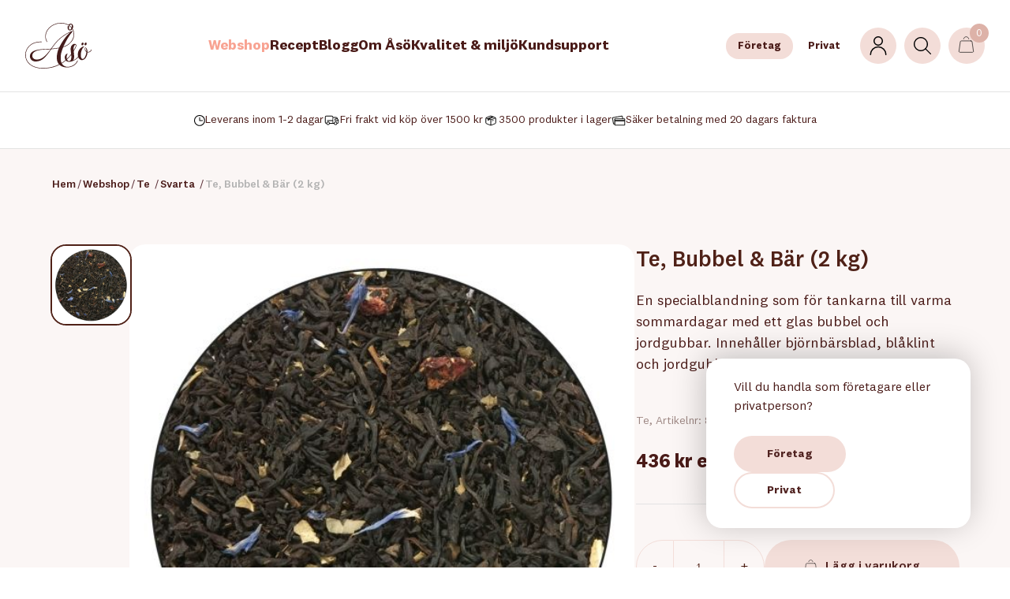

--- FILE ---
content_type: text/html; charset=utf-8
request_url: https://aso.se/webshop/e/19/te/svarta/8412/te-bubbel-bar-2-kg/
body_size: 15467
content:




<!DOCTYPE html>

<html xmlns="http://www.w3.org/1999/xhtml">
<head><title>
	Te, Bubbel & Bär (2 kg) - Åsö
</title>
    <!-- Google Tag Manager -->
    <script>(function (w, d, s, l, i) {
            w[l] = w[l] || []; w[l].push({
                'gtm.start':
                    new Date().getTime(), event: 'gtm.js'
            }); var f = d.getElementsByTagName(s)[0],
                j = d.createElement(s), dl = l != 'dataLayer' ? '&l=' + l : ''; j.async = true; j.src =
                    'https://www.googletagmanager.com/gtm.js?id=' + i + dl; f.parentNode.insertBefore(j, f);
        })(window, document, 'script', 'dataLayer', 'GTM-KFC8SSD');</script>
    <!-- End Google Tag Manager -->


    <meta name="content-language" content="sv" /><meta name="author" content="Webbpartner AB" /><meta name="generator" content="WebbEdit 3.1" /><meta name="robots" content="index,follow,noodp,noydir" /><meta name="viewport" content="width=device-width, initial-scale=1.0" />
    <script type="text/javascript" src="//ajax.googleapis.com/ajax/libs/jquery/1.7.2/jquery.min.js"></script>
    <script type="text/javascript">window.jQuery || document.write('<script src="/script/jquery.1.7.2.min.js" type="text/javascript"><\/script>')</script>
    <script src="/script/webbedit.misc.js" type="text/javascript"></script>
    <script defer src="https://use.fontawesome.com/releases/v5.0.3/js/all.js"></script>
    <script defer src="https://use.fontawesome.com/releases/v5.0.3/js/v4-shims.js"></script>
    <!-- Mailchimp -->
    <script id="mcjs">
        !function (c, h, i, m, p) { m = c.createElement(h), p = c.getElementsByTagName(h)[0], m.async = 1, m.src = i, p.parentNode.insertBefore(m, p) }(document, "script", "https://chimpstatic.com/mcjs-connected/js/users/424fc660dd346f5bdbc246c29/ffa513b5c45d279b00b8b44b6.js");</script>
    <link href="/Css/fonts/webfonts1.css" rel="stylesheet" />
    <script src="/Script/mmenu/jquery.mmenu.min.js"></script>
    <link href="/Script/mmenu/jquery.mmenu.css" rel="stylesheet" />
    <script src="/Script/search.js?v=2"></script>
    <script type="text/javascript">
        $(document).ready(function () {
            $("#my-menu").mmenu({
                // options
                slidingSubmenus: false

            }, {
                // configuration
                offCanvas: {
                    pageNodetype: "form"
                }
            });
        });
    </script>
    <script type="text/javascript">
        $(document).ready(function () {
            window.addEventListener("pageshow", function (event) {
                var historyTraversal = event.persisted ||
                    (typeof window.performance != "undefined" &&
                        window.performance.navigation.type === 2);
                if (historyTraversal) {
                    // Handle page restore.
                    window.location.reload();
                }
            });
            $("#shopping-cart").click(function () {
                $("#miniCart").toggle();
            });
            $(".buyBtn").click(function () {
                var itemId = $(this).attr("itemid");
                var amount = $(this).siblings(".amountTb").val();
                if (amount == undefined) {
                    amount = $(this).siblings(".amountDiv").find(".amountTb").val();
                }
                if (amount == undefined) {
                    amount = 1;
                }
                var that = $(this);
                if (amount > 0) {
                    $.ajax({
                        type: "POST",
                        url: "/Template/Output/WebShop.asmx/AddToCart",
                        data: "{productId: " + itemId + ", amount: " + amount + "}",
                        contentType: "application/json; charset=utf-8",
                        dataType: "json",
                        success: function (data) {
                            if (data.d > 0) {
                                PushToLayer(itemId, amount);
                                $("#shopping-cart .itemCount").html(data.d);
                                ShowAddedProduct(itemId, data.d);
                                $("html, body").animate({ scrollTop: 0 }, "slow");
                            }
                        },
                        error: function (data) {
                            console.log(data.d);
                        }

                    });
                }
            });
            $("#closeAddedProductBtn").click(function () {
                $(".cartAddedProduct").hide();
                $("#contentFilter").hide();
            });
            $("#loginLink").click(function () {
                $("#loginPopup").toggle();
                $("#contentFilter").toggle();
            });
            $("#closeLoginPopup").click(function () {
                $("#loginPopup").hide();
                $("#contentFilter").hide();
            });
            $("#ctl00_LoginPopup_loginBtn").click(function () {
                $("#loginPopupLoadingFilter").css("display", "flex");
            });
            function PushToLayer(id, amount) {
                $.ajax({
                    type: "POST",
                    url: "/Template/Output/WebShop.asmx/GetProduct",
                    data: "{id: " + id + "}",
                    contentType: "application/json; charset=utf-8",
                    dataType: "json",
                    success: function (data) {
                        var obj = JSON.parse(data.d);
                        SendToLayerAddToCart(obj);
                    },
                    error: function (data) {
                        console.log(data.d);
                    }

                });
            }

            function SendToLayerAddToCart(obj, amount) {
                dataLayer.push({ ecommerce: null }); // Clear the previous ecommerce object.
                dataLayer.push({
                    'event': 'addToCart',
                    'ecommerce': {
                        'currencyCode': 'SEK',
                        'add': { // 'add' actionFieldObject measures.
                            'products': [{ // adding a product to a shopping cart.
                                'name': '' + obj.Title + '',
                                'id': '' + obj.Id + '',
                                'price': '' + obj.Price + '',
                                'quantity': amount
                            }]
                        }
                    }
                });
                console.log(dataLayer);

            }
            function SendToLayerRemoveFromCart(obj) {
                dataLayer.push({ ecommerce: null }); // Clear the previous ecommerce object.
                dataLayer.push({
                    'event': 'removeFromCart',
                    'ecommerce': {
                        'currencyCode': 'SEK',
                        'remove': { // 'add' actionFieldObject measures.
                            'products': [{ // adding a product to a shopping cart.
                                'name': '' + obj.Title + '',
                                'id': '' + obj.Id + '',
                                'price': '' + obj.Price + '',
                                'quantity': obj.Qty
                            }]
                        }
                    }
                });
                console.log(dataLayer);
            }

            function ShowAddedProduct(id, qty) {
                $.ajax({
                    type: "POST",
                    url: "/Template/Output/WebShop.asmx/GetAddedProductInfo",
                    data: "{productId: " + id + "}",
                    contentType: "application/json; charset=utf-8",
                    dataType: "json",
                    success: function (data) {
                        $(".cartAddedProductBody").html(data.d);
                        $("#contentFilter").toggle();
                        $(".cartAddedProduct").show();
                        $(".cartAddedProductCount").html(qty);
                    },
                    error: function (data) {
                        console.log(data.d);
                    }

                });
            }
            $("#miniCart .close").click(function () {
                $("#miniCart").hide();
            });
            $("#miniCart").on("click", ".remove", function () {
                var id = $(this).attr("itemid");
                $.ajax({
                    type: "POST",
                    url: "/Template/Output/WebShop.asmx/RemoveProductFromCart",
                    data: "{productId: " + id + "}",
                    contentType: "application/json; charset=utf-8",
                    dataType: "json",
                    success: function (data) {

                        var obj = JSON.parse(data.d);
                        $("#shopping-cart .itemCount").html("(" + obj.Html + ")");
                        var product = JSON.parse(obj.Product);
                        SendToLayerRemoveFromCart(product);
                        UpdateMiniCart();
                    },
                    error: function (data) {
                        console.log(data.d);
                    }

                });
            });
            $("#contentFilter").click(function () {
                $(".cartAddedProduct").hide();
                $(this).hide();
            });
            $(".dropdown .mainLink").click(function () {
                $(this).siblings("ul").toggleClass("hidden");
                $(this).toggleClass("selected");
                return false;
            });
        });
    </script>
    <script src="/Script/MobileMenu.js"></script>
    <link rel="stylesheet" href="/css/MobileMenu.css" /><link rel="stylesheet" href="/css/base2.css?v=202501023" /><link rel="shortcut icon" type="image/png" href="/upload/favicon/35573915.ico" /><style></style><style>#knappen{margin-bottom:40px; background-color:#eeeeee;}
</style><link href="/Menu/css/VismaMenu1.css?v=1" rel="stylesheet" />
    <link href="/Template/Css/VismaStart.css?v=20250604" rel="stylesheet" />
    <script src="/Script/BigPicture.min.js?v=20250918"></script>

    <script>
        $(function () {
            var placeholder = $(".large-image-ph"),
                images = $(".product-images .product-image");
            function LoadInPlaceholder(picUrl) {
                placeholder.css("background-image", "url(" + picUrl + ")");
                $(".large-image-ph iframe").each(function () {
                    $(this).hide();
                });
            }
            images.click(function () {
                var pic = $(this);
                pic.parent().addClass("selected");
                pic.parent().siblings().removeClass("selected");
                LoadInPlaceholder(pic.attr("src"));
            });
            if (images.length > 0) {
                var pic = images[0];
                $(pic).parent().addClass("selected");
                LoadInPlaceholder(pic.src);
            } else {
                LoadInPlaceholder("/gfx/image-icon.svg");
            }
            $(document).on("click", ".large-image-ph", function (e) {
                var root = $(".product-image-thumbs");
                var list = root.find("img.product-image").map(function () {
                    return new URL(this.src, window.location.origin).href;
                }).get();

                var bg = window.getComputedStyle(this).backgroundImage;
                var raw = bg.slice(4, -1).replace(/["']/g, "");
                var selected = new URL(raw, window.location.origin).href;

                var idx = list.indexOf(selected);
                var rotated = idx > -1 ? list.slice(idx).concat(list.slice(0, idx)) : [selected].concat(list);

                var items = rotated.map(function (src) { return { src: src }; });

                BigPicture({
                    el: e.target,
                    gallery: items
                });
            });
            $(".youtube-link").click(function () {
                $(".large-image-ph iframe").each(function () {
                    $(this).hide();
                });
                $("#video" + $(this).attr("id")).show();
            });

            $("#readMoreBtn").click(function () {
                $(".categoryTextcontent").css("max-height", "none");
                $(".readMoreText").css("display", "none");
                $(".readMoreBg").css("display", "none");
                $(this).css("display", "none");
            });
            if ($(".categoryTextcontent").length > 0 && $(".readMoreText").length > 0) {
                var $categoryTextContent = $(".categoryTextcontent");
                var $readMoreText = $(".readMoreText");
                console.log($categoryTextContent.prop('scrollHeight') + ' ' + $categoryTextContent.outerHeight());
                if ($categoryTextContent.prop('scrollHeight') > $categoryTextContent.outerHeight() + 70) {
                    $readMoreText.show();
                }
                else {
                    $(".categoryTextcontent").css("max-height", "none");
                    $(".readMoreText").css("display", "none");
                    $(".readMoreBg").css("display", "none");
                    $readMoreText.hide();
                }
            }
        });
    </script>

<link href="/DefaultControls/css/VismaProduct.css?v=20251210" rel="stylesheet" type="text/css" /><link href="/template/Css/Recipe.css?v=20250530" rel="stylesheet" type="text/css" /><link href="https://aso.se/webshop/e/19/te/svarta/8412/te-bubbel-bar-2-kg/" rel="canonical" /><link href="https://aso.se/webshop/e/19/te/svarta/8412/te-bubbel-bar-2-kg/" hreflang="sv-SE" rel="alternate" />
<script id="CookieConsent" src="https://policy.app.cookieinformation.com/uc.js"
    data-culture="SV" data-gcm-version="2.0" type="text/javascript"></script>
<!-- Global site tag (gtag.js) - Google Analytics 
<script async src="https://www.googletagmanager.com/gtag/js?id=UA-19378983-1"></script>
<script>
  window.dataLayer = window.dataLayer || [];
  function gtag(){dataLayer.push(arguments);}
  gtag('js', new Date());

  gtag('config', 'UA-19378983-1');
</script>-->
<!--
<script>
  (function(i,s,o,g,r,a,m){i['GoogleAnalyticsObject']=r;i[r]=i[r]||function(){
  (i[r].q=i[r].q||[]).push(arguments)},i[r].l=1*new Date();a=s.createElement(o),
  m=s.getElementsByTagName(o)[0];a.async=1;a.src=g;m.parentNode.insertBefore(a,m)
  })(window,document,'script','//www.google-analytics.com/analytics.js','ga');

  ga('create', 'UA-19378983-1', 'auto');
  ga('send', 'pageview');

</script>
-->


<meta property="og:image" content="https://aso.se/upload/products/large/8412.jpg" /><meta property="og:image:width" content="550" /><meta property="og:image:height" content="550" /><meta name="description" content="En specialblandning som för tankarna till varma sommardagar med ett glas bubbel och jordgubbar. Innehåller björnbärsblad, blåklint och jordgubbsbitar. Te, Bubbel &amp; Bär (2 kg)" /></head>
<body>
    <!-- Google Tag Manager (noscript) -->
    <noscript>
        <iframe src="https://www.googletagmanager.com/ns.html?id=GTM-KFC8SSD"
            height="0" width="0" style="display: none; visibility: hidden"></iframe>
    </noscript>
    <!-- End Google Tag Manager (noscript) -->
    <form name="aspnetForm" method="post" action="/webshop/e/19/te/svarta/8412/te-bubbel-bar-2-kg/" id="aspnetForm">
<div>
<input type="hidden" name="__EVENTTARGET" id="__EVENTTARGET" value="" />
<input type="hidden" name="__EVENTARGUMENT" id="__EVENTARGUMENT" value="" />
<input type="hidden" name="__VIEWSTATE" id="__VIEWSTATE" value="XLFbh0TvVwetWpRLO/M/rh3679oMhImc9IX+DOXgBwxoZNF8UGoefLEi11A/gF+KO8OhuWVk3f1FWGfhf8HjsG7wn6tdtQmV8ZuQDoivbTDODUcFne082SWBXFCabRM6wOF6yonztnXdvQQObj2MVoTtBbvvaox2HyuYGuAfw2KnIjWSDcfbxW/omBtKsDGO5EGVxYsHiB18AcSr5FFLRgpI2/PBFlmYgUmRsNblZ8FZCaiM8aqNAOFBCLjkPdSDumatnkXTmeL8aQMvsUxyg4PXT0oMQ11jEsLPYsxQddvr2nvjQruQ00v7RemTOFgLxIyY48h3NhGlwhmpWSOSg+ba3qAqGaKfnbgv385b8x7Vgrb6CyrqHngn7H4ADvABsKakAEkZ7B+Io0UQKxV2E8VlMTJM/Sv2SNx706V/Yn0mWJj0O4eYZUhz7FkbE7EgcBR5lzEEt8mJOxEKEMSX0nJ+ZVu358TQQP6K8abH39N/BjiOncuuymVNMr0WEGLXchRBfg/35uREVWROI9sCQA==" />
</div>

<script type="text/javascript">
//<![CDATA[
var theForm = document.forms['aspnetForm'];
if (!theForm) {
    theForm = document.aspnetForm;
}
function __doPostBack(eventTarget, eventArgument) {
    if (!theForm.onsubmit || (theForm.onsubmit() != false)) {
        theForm.__EVENTTARGET.value = eventTarget;
        theForm.__EVENTARGUMENT.value = eventArgument;
        theForm.submit();
    }
}
//]]>
</script>


<script src="/WebResource.axd?d=pynGkmcFUV13He1Qd6_TZAlGoWUP5PQdSSwjpU_Yc32cXoyLW49vQ9AFzvQJg3C-YXgONMNuG_b6i4cDz-6Otg2&amp;t=638901608248157332" type="text/javascript"></script>


<script src="/ScriptResource.axd?d=D9drwtSJ4hBA6O8UhT6CQiH6H5Kzapclesu1UK3Q-U_8oPvWxDyORH7C2FE_ZvwoWa9WwgCMa_nbiDbIqYSlaJtB08YHEN0HRbVw3WpDfLW3Hp2iGPeTWuLEiGa3FtMIXcio6ImmzAK9pYNVVCv9jlTnsJwaxl7jqpqDA8SZGCk1&amp;t=5c0e0825" type="text/javascript"></script>
<script type="text/javascript">
//<![CDATA[
if (typeof(Sys) === 'undefined') throw new Error('ASP.NET Ajax client-side framework failed to load.');
//]]>
</script>

<script src="/ScriptResource.axd?d=JnUc-DEDOM5KzzVKtsL1tX7KLMl2-9ccx6J432dEc_A86Jhx2p48mSuxR_P4qhx0E8yJlntPLCgi2tRb0_OZht9Il-IbvuVB53VG7nJ4mdJJSIJZLpNUiW3tUHV-nx9n5H48wuOsIoCddOm37RPEALdDly4h5Ta5gh-0cn1USYmlyxUZYMJ2_0qUgdc2UVPR0&amp;t=5c0e0825" type="text/javascript"></script>
        <div id="wrapper">
            <div id="searchContainer" class="searchContainer">
                <div id="ctl00_pnlSearchInner" class="inner" onkeypress="javascript:return WebForm_FireDefaultButton(event, &#39;ctl00_mainSearchBtn&#39;)">
	
                    <div class="searchBox">
                        <div class="searchIconDiv">
                            <img src="/gfx/icons/search.svg" width="22" alt="Sök" class="searchIcon" />
                        </div>
                        <span id="closeSearchBtn">
                            <img src="/gfx/icons-new/close.svg" alt="Stäng" width="15" /></span>
                        <input name="ctl00$mainSearchTb" type="text" id="ctl00_mainSearchTb" class="mainSearchTb" Placeholder="Sök produkt eller sida här..." autocomplete="off" />
                        <img src="/gfx/search-load.gif" alt="Laddar..." class="searchload" height="45" />
                    </div>
                    <div id="searchResults"></div>
                    <div style="display: none">
                        <input type="submit" name="ctl00$mainSearchBtn" value="Sök" id="ctl00_mainSearchBtn" />
                    </div>
                
</div>
            </div>
            <div id="ctl00_header" class="header">
                <div class="inner">
                    <a id="responsive-menu-btn" href="#my-menu">
                        <img src="/gfx/icons-new/mobile-menu.svg" class="black" alt="Meny" />
                        <img src="/gfx/icons-new/mobile-menu-white.svg" class="white" alt="Meny" /></a>
                    <a href="/" id="logo">
                        <img src="/gfx/logo.svg" alt="Åsö" id="logo-dark" />
                        <img src="/gfx/logo-white.svg" alt="Åsö" id="logo-white" />
                    </a>
                    
<div class="topmenu">
    <ul>
        
        <li class="on ">
            <a href="/webshop/" >Webshop</a>
            
        </li>
        
        <li class="">
            <a href="/recept/" >Recept</a>
            
        </li>
        
        <li class="">
            <a href="/blogg/" >Blogg</a>
            
        </li>
        
        <li class="">
            <a href="/om-oss/om-aso/" target='_self'>Om Åsö</a>
            
        </li>
        
        <li class="">
            <a href="/om-oss/kvalitet-miljo/" target='_self'>Kvalitet &amp; miljö</a>
            
        </li>
        
        <li class="">
            <a href="/kundsupport/" >Kundsupport</a>
            
        </li>
        
    </ul>

</div>

                    <div class="headerLinks">
                        <div class="pickCustomerTypeDiv">
                            <a id="ctl00_companyBtn" class="selected" href="javascript:__doPostBack(&#39;ctl00$companyBtn&#39;,&#39;&#39;)">Företag</a>
                            <a id="ctl00_privatePersonBtn" href="javascript:__doPostBack(&#39;ctl00$privatePersonBtn&#39;,&#39;&#39;)">Privat</a>
                        </div>
                        
<span class="links" id="loginLink">
    <img src="/gfx/icons-new/user.svg" width="24" alt="" /></span>

<span class="links searchIcon"><img src="/gfx/icons-new/search.svg" width="22" alt="" /></span>

                        

<div id="shopping-cart" class="links">
    <a href="/webshop/varukorgen/">
    <img src="/gfx/icons-new/bag.svg" width="21" alt="" />
    <span class="iconText"><span class="itemCount">0</span></span></a>
</div>
                        
<div class="cartAddedProduct">
    <div class="cartAddedProductHeader">
        <p>
            <img src="/gfx/icons-new/check.svg" alt="Check" width="10" /> Lades till i varukorgen
        </p>
        <p id="closeAddedProductBtn">
            <img src="/gfx/icons-new/close.svg" alt="Stäng" width="12" />
        </p>
    </div>
    <div class="cartAddedProductBody">
        <p>Ingen produkt</p>
    </div>
    <div class="cartAddedProductFooter">
        <a href="/webshop/varukorgen/">Visa varukorg (<span class="cartAddedProductCount">0</span>)</a>
        <a href="/sv/e/checkout/">Kassa</a>
    </div>
</div>
                        
<div id="loginPopup">
    <div class="loginPopupHeader">
        <p>Logga in</p>
        <p id="closeLoginPopup">
            <img src="/gfx/icons-new/close.svg" alt="Stäng" />
        </p>
    </div>
    <div id="ctl00_LoginPopup_pnlLoginPopupBody" class="loginPopupBody" onkeypress="javascript:return WebForm_FireDefaultButton(event, &#39;ctl00_LoginPopup_loginBtn&#39;)">
	
        <p>Logga in och se dina rabatter, spara favoriter och se din orderhistorik!</p>
        <div class="loginPopupForm">
            <input name="ctl00$LoginPopup$loginUsernameTb" type="text" id="ctl00_LoginPopup_loginUsernameTb" Placeholder="Användarnamn" />
            <input name="ctl00$LoginPopup$loginPasswordTb" type="password" id="ctl00_LoginPopup_loginPasswordTb" Placeholder="Lösenord" />
        </div>
        <div class="loginPopupBtns">
            <a href="/logga-in/e/aterstall-losenord/">Glömt lösenord</a>
            <input type="submit" name="ctl00$LoginPopup$loginBtn" value="Logga in" id="ctl00_LoginPopup_loginBtn" />
        </div>
        
    
</div>
    <div ID="loginPopupLoadingFilter">
        <img src="/gfx/ring.gif" alt="Laddar..." width="60" />
    </div>
</div>
                    </div>
                </div>
            </div>
            <div class="extraDiv"></div>
            <div id="ctl00_content" class="content clearfix">
                

                
    
<div id="quickAddWrapper">
    <div class="inner">
        <div class="productInfo">
            <div class="image"><img src="/upload/products/small/thumb_8412.jpg" alt="" /></div>
            <div class="nameAndInfo">
                <p class="productName">Te, Bubbel & Bär (2 kg)</p>
                <p class="productDetails">Te, Artikelnr: 8412, Förpackning:  2 kg</p>
            </div>
        </div>
        <div class="addToCartDiv">
            
            <div class="price">
                <p>436 kr <span>exkl. moms</span></p>
            </div>
            
            <div class="buy">
                <div class="amountDiv">
                    <span class="amountBtn" id="qaMinusAmount">-
                    </span>
                    <input value="1" class="amountTb" id="qaAmountTb" />
                    <span class="amountBtn" id="qaPlusAmount">+
                    </span>
                </div>
                <span class="buyBtn" itemid='2239'>
                    <img src="/gfx/icons-new/bag.svg" width="17" alt="" />
                    Lägg i varukorg</span>
            </div>
        </div>
    </div>
</div>

    <div class="salesPitchesTop">
        <div class="salesPitchesInner">
            <div class="pitch">
                <div class="icon">
                    <img src="/gfx/icons-new/clock.svg" width="14" alt="Frakt" />
                </div>
                Leverans inom 1-2 dagar
            </div>
            <div class="pitch">
                <div class="icon">
                    <img src="/gfx/icons-new/shipping.svg" width="21" alt="Frakt" />
                </div>
                Fri frakt vid köp över 1500 kr
            </div>
            <div class="pitch">
                <div class="icon">
                    <img src="/gfx/icons-new/package.svg" width="20" alt="Frakt" />
                </div>
                3500 produkter i lager
            </div>
            <div class="pitch">
                <div class="icon">
                    <img src="/gfx/icons-new/payment.svg" width="18" alt="Frakt" />
                </div>
                Säker betalning med 20 dagars faktura
            </div>
        </div>
    </div>
    

                <div id="ctl00_divContentInner" class="inner">
                    
                    
                    <div id="ctl00_divContentRight" class="contentFull">
                        <!--/ ****************** START ****************** /-->
                        
    <script type="text/javascript">
//<![CDATA[
Sys.WebForms.PageRequestManager._initialize('ctl00$ContentPlaceHolder1$ScriptManager1', 'aspnetForm', [], [], [], 90, 'ctl00');
//]]>
</script>


    
    <div id="ctl00_ContentPlaceHolder1_rightContent" class="">
        
        
        


<script src="/Script/jquery.ui.js"></script>
<script src="/Script/ProductSlider.js"></script>
<style>
    .bp-x {right: 1.5% !important; top: 1.5% !important;}
</style>

    <div id="productWrapper">
        <div class="product">

            <div class="breadcrumbs">
                <a href="/">Hem</a>/<a href="/webshop/">Webshop</a>/<a href="/webshop/e/19/te/">Te</a> /<a href="/webshop/e/19/te/svarta/">Svarta</a> /<span>Te, Bubbel & Bär (2 kg)</span>
            </div>
            <div class="productDiv mainProductInfo">
                <div class="images">
                    <div class="product-images">
                        <div class="large-image-ph">
                            
                        </div>
                        
                                <div class="product-image-thumbs">
                        
                            
                                <div class="product-image-wrapper">
                                    <img class="product-image" src="/upload/products/large/8412.jpg" alt="Te, Bubbel & Bär (2 kg)" title="Te, Bubbel & Bär (2 kg)" />
                                </div>
                            
                            
                                </div>
                    </div>
                </div>
                <div class="productContent">
                    <div class="title">
                        <h1>Te, Bubbel & Bär (2 kg)</h1>
                    </div>
                    <div class="mainProductText"><p>En specialblandning som för tankarna till varma sommardagar med ett glas bubbel och jordgubbar. Innehåller björnbärsblad, blåklint och jordgubbsbitar.<a target="_blank" href="https://pub.mediapaper.se/838a720e-17ea-446d-b3f0-b412dddb7c9c" target="_blank"><br></a></p><p><a target="_blank" href="https://pub.mediapaper.se/838a720e-17ea-446d-b3f0-b412dddb7c9c" target="_blank"><br></a></p><p></div>
                    <div class="productDataInfo">
                        <p>Te, Artikelnr: 8412, Förpackning:  2 kg</p>
                    </div>
                    
                    <div class="price">
                        <p>436 kr <span>exkl. moms</span></p>
                    </div>
                    
                    <div class="buyContainer">
                        <div class="buy">
                            <div class="amountDiv">
                                <span class="amountBtn" id="minusAmount">-
                                </span>
                                <input value="1" class="amountTb" id="amountTb" />
                                <span class="amountBtn" id="plusAmount">+
                                </span>
                            </div>
                            <span class="buyBtn" itemid='2239'>
                                <img src="/gfx/icons-new/bag.svg" width="17" alt="" />
                                Lägg i varukorg</span>
                        </div>
                        
                        <div class="inStorage">
                            
                            <p>
                                <img src="/gfx/icons-new/clock.svg" width="14" /> Leverans inom 1-2 dagar
                            </p>
                            
                            <p>
                                <img src="/gfx/icons-new/package.svg" width="25" />
                                Finns i lager
                            </p>
                            
                        </div>
                                
                        
                    </div>
                    <div class="mobileMainProductText"><p>En specialblandning som för tankarna till varma sommardagar med ett glas bubbel och jordgubbar. Innehåller björnbärsblad, blåklint och jordgubbsbitar.<a target="_blank" href="https://pub.mediapaper.se/838a720e-17ea-446d-b3f0-b412dddb7c9c" target="_blank"><br></a></p><p><a target="_blank" href="https://pub.mediapaper.se/838a720e-17ea-446d-b3f0-b412dddb7c9c" target="_blank"><br></a></p><p></div>
                    <div class="productTabs">
                        
                        <div class="productTab">
                            <p class="productTabHeader">
                                Dokument 
                                <span>+</span>
                            </p>

                            <div class="productTabBody">
                                <p>
                                    <i class="fas fa-print"></i>
                                    <a id="ctl00_ContentPlaceHolder1_VismaProduct_downloadA4Btn" href="javascript:__doPostBack(&#39;ctl00$ContentPlaceHolder1$VismaProduct$downloadA4Btn&#39;,&#39;&#39;)">Ladda hem produktblad i A4-format</a>
                                </p>
                                <p>
                                    <i class="fas fa-print"></i>
                                    <a id="ctl00_ContentPlaceHolder1_VismaProduct_downloadA5Btn" href="javascript:__doPostBack(&#39;ctl00$ContentPlaceHolder1$VismaProduct$downloadA5Btn&#39;,&#39;&#39;)">Ladda hem produktblad i A5-format</a>
                                </p>


                            </div>

                        </div>
                        

                        <div class="productTab">
                            <p class="productTabHeader">
                                Specifikationer 
                                <span>+</span>
                            </p>
                            <div class="productTabBody">
                                <p><strong>Nettokvantitet: </strong>2 kg</p>
                                <p><strong>Beteckning: </strong>Smaksatt svart te</p>
                                
                                <p><strong>Ingredienser: </strong>Te, arom, bärblad (björnbärsblad, svartvinbärsblad), jordgubbsbitar, blåklintsblomblad.</p>
                                
                                <p><strong>Förvaringsanvisning: </strong>Förvaras i tillsluten förpackning ej över 22 °C.</p>
                                <p><strong>Bruksanvisning: </strong></p>
                                <p><strong>Kan innehålla spår av: </strong></p>
                                
                            </div>
                        </div>
                        
                    </div>
                    
                </div>

            </div>
        </div>
        
<div class="productSliderWrapper">
    <div class="productListTop">
        <h3 id="ctl00_ContentPlaceHolder1_VismaProduct_ProductSlider_rub" class="productListRub">Du kanske också gillar</h3>
        <div class="productSliderButtons">
            <span class="productSliderRight inactive">
                <img src="/gfx/icons-new/arrow.svg" alt="vänster" /></span>
            <span class="productSliderLeft active">
                <img src="/gfx/icons-new/arrow.svg" alt="höger" /></span>
        </div>
    </div>
    <div class="vismaProductlist productSlider">
        <div class="vismaProductlistInner">
            
            <div class="productItem vismaListItem productSliderItem" id="productSliderItem2237">
                <a href='/webshop/e/19/te/svarta/8401/te-earl-grey-2-kg/'>
                    <div class="image">
                        <img src='/upload/products/small/thumb_8401.jpg' alt='Te, Earl Grey (2 kg)' />
                        
                    </div>
                    <div class="productContent">
                        <h4>
                            Te, Earl Grey (2 kg)
                        </h4>
                        <p class="artNr">Artikelnr: 8401</p>
                        <p class="category">Finns i lager</p>
                        <p class="price">550 kr <span>exkl. moms</span></p>
                    </div>
                </a>
        
            <div class="buy">
                <input value="1" class="amountTb" />
                <span class="buyBtn" itemid='2237'><img src="/gfx/icons-new/bag.svg" width="17" alt="" /> Lägg i varukorg</span>
            </div>
        
            </div>

            
            <div class="productItem vismaListItem productSliderItem" id="productSliderItem2242">
                <a href='/webshop/e/19/te/svarta/8416/te-irish-cream-2-kg/'>
                    <div class="image">
                        <img src='/upload/products/small/thumb_8416.jpg' alt='Te, Irish Cream (2 kg)' />
                        
                    </div>
                    <div class="productContent">
                        <h4>
                            Te, Irish Cream (2 kg)
                        </h4>
                        <p class="artNr">Artikelnr: 8416</p>
                        <p class="category">Finns i lager</p>
                        <p class="price">487 kr <span>exkl. moms</span></p>
                    </div>
                </a>
        
            <div class="buy">
                <input value="1" class="amountTb" />
                <span class="buyBtn" itemid='2242'><img src="/gfx/icons-new/bag.svg" width="17" alt="" /> Lägg i varukorg</span>
            </div>
        
            </div>

            
            <div class="productItem vismaListItem productSliderItem" id="productSliderItem2244">
                <a href='/webshop/e/19/te/svarta/8420/te-earl-grey-cream-2-kg/'>
                    <div class="image">
                        <img src='/upload/products/small/thumb_8420.jpg' alt='Te, Earl Grey Cream (2 kg)' />
                        
                    </div>
                    <div class="productContent">
                        <h4>
                            Te, Earl Grey Cream (2 kg)
                        </h4>
                        <p class="artNr">Artikelnr: 8420</p>
                        <p class="category">Finns i lager</p>
                        <p class="price">419 kr <span>exkl. moms</span></p>
                    </div>
                </a>
        
            <div class="buy">
                <input value="1" class="amountTb" />
                <span class="buyBtn" itemid='2244'><img src="/gfx/icons-new/bag.svg" width="17" alt="" /> Lägg i varukorg</span>
            </div>
        
            </div>

            
            <div class="productItem vismaListItem productSliderItem" id="productSliderItem2245">
                <a href='/webshop/e/19/te/svarta/8423/te-lyckliga-gatan-2-kg/'>
                    <div class="image">
                        <img src='/upload/products/small/thumb_8423.jpg' alt='Te, Lyckliga Gatan (2 kg)' />
                        
                    </div>
                    <div class="productContent">
                        <h4>
                            Te, Lyckliga Gatan (2 kg)
                        </h4>
                        <p class="artNr">Artikelnr: 8423</p>
                        <p class="category">Finns i lager</p>
                        <p class="price">419 kr <span>exkl. moms</span></p>
                    </div>
                </a>
        
            <div class="buy">
                <input value="1" class="amountTb" />
                <span class="buyBtn" itemid='2245'><img src="/gfx/icons-new/bag.svg" width="17" alt="" /> Lägg i varukorg</span>
            </div>
        
            </div>

            
            <div class="productItem vismaListItem productSliderItem" id="productSliderItem2247">
                <a href='/webshop/e/19/te/svarta/8427/te-mango-2-kg/'>
                    <div class="image">
                        <img src='/upload/products/small/thumb_8427.jpg' alt='Te, Mango (2 kg)' />
                        
                    </div>
                    <div class="productContent">
                        <h4>
                            Te, Mango (2 kg)
                        </h4>
                        <p class="artNr">Artikelnr: 8427</p>
                        <p class="category">Finns i lager</p>
                        <p class="price">468 kr <span>exkl. moms</span></p>
                    </div>
                </a>
        
            <div class="buy">
                <input value="1" class="amountTb" />
                <span class="buyBtn" itemid='2247'><img src="/gfx/icons-new/bag.svg" width="17" alt="" /> Lägg i varukorg</span>
            </div>
        
            </div>

            
            <div class="productItem vismaListItem productSliderItem" id="productSliderItem2249">
                <a href='/webshop/e/19/te/svarta/8429/te-dromkola-2-kg/'>
                    <div class="image">
                        <img src='/upload/products/small/thumb_8429.jpg' alt='Te, Drömkola (2 kg)' />
                        
                    </div>
                    <div class="productContent">
                        <h4>
                            Te, Drömkola (2 kg)
                        </h4>
                        <p class="artNr">Artikelnr: 8429</p>
                        <p class="category">Finns i lager</p>
                        <p class="price">410 kr <span>exkl. moms</span></p>
                    </div>
                </a>
        
            <div class="buy">
                <input value="1" class="amountTb" />
                <span class="buyBtn" itemid='2249'><img src="/gfx/icons-new/bag.svg" width="17" alt="" /> Lägg i varukorg</span>
            </div>
        
            </div>

            
            <div class="productItem vismaListItem productSliderItem" id="productSliderItem2252">
                <a href='/webshop/e/19/te/svarta/8462/te-chai-2-kg/'>
                    <div class="image">
                        <img src='/upload/products/small/thumb_8462.jpg' alt='Te, Chai (2 kg)' />
                        
                    </div>
                    <div class="productContent">
                        <h4>
                            Te, Chai (2 kg)
                        </h4>
                        <p class="artNr">Artikelnr: 8462</p>
                        <p class="category">Finns i lager</p>
                        <p class="price">627 kr <span>exkl. moms</span></p>
                    </div>
                </a>
        
            <div class="buy">
                <input value="1" class="amountTb" />
                <span class="buyBtn" itemid='2252'><img src="/gfx/icons-new/bag.svg" width="17" alt="" /> Lägg i varukorg</span>
            </div>
        
            </div>

            
            <div class="productItem vismaListItem productSliderItem" id="productSliderItem2253">
                <a href='/webshop/e/19/te/svarta/8469/te-bjornbar-2-kg/'>
                    <div class="image">
                        <img src='/upload/products/small/thumb_8469.jpg' alt='Te, Björnbär (2 kg)' />
                        
                    </div>
                    <div class="productContent">
                        <h4>
                            Te, Björnbär (2 kg)
                        </h4>
                        <p class="artNr">Artikelnr: 8469</p>
                        <p class="category">Finns i lager</p>
                        <p class="price">461 kr <span>exkl. moms</span></p>
                    </div>
                </a>
        
            <div class="buy">
                <input value="1" class="amountTb" />
                <span class="buyBtn" itemid='2253'><img src="/gfx/icons-new/bag.svg" width="17" alt="" /> Lägg i varukorg</span>
            </div>
        
            </div>

            
        </div>
        <div class="sliderCounter" style="display: none;">0</div>
    </div>
</div>




    </div>
    <span id="ctl00_ContentPlaceHolder1_VismaProduct_productIdSpan" class="productIdSpan" style="display: none;">8412</span>
    <script>
        $(document).ready(function () {
            var target = $('.buyContainer .buy'); // Elementet som ska scrollas förbi
            var quickAddWrapper = $('#quickAddWrapper'); // Elementet som ska visas
            var salesPitchesTop = $('.salesPitchesTop'); // Elementet som ska döljas
            var extraDiv = $('.extraDiv'); // Det extra elementet som du vill kontrollera

            $(window).scroll(function () {
                // Kontrollera om extraDiv har display: block
                if (extraDiv.css('display') === 'block') {
                    return; // Avbryt scroll-logiken om extraDiv visas
                }

                var scrollPosition = $(window).scrollTop(); // Nuvarande scroll-position
                var targetPosition = target.offset().top; // Positionen av .buyContainer .buy

                if (scrollPosition >= targetPosition) {
                    quickAddWrapper.show(); // Visa elementet
                    salesPitchesTop.hide(); // Dölj elementet
                } else {
                    quickAddWrapper.hide(); // Dölj elementet om man scrollar tillbaka
                    salesPitchesTop.show(); // Visa elementet om man scrollar tillbaka
                }
            });

            $(".favouriteDiv").click(function () {
                var itemId = $(".productIdSpan").html();
                $.ajax({
                    type: "POST",
                    url: "/Template/Output/WebShop.asmx/AddProductAsFavourite",
                    data: "{productId: '" + itemId + "'}",
                    contentType: "application/json; charset=utf-8",
                    dataType: "json",
                    success: function (data) {
                        $(".favouriteDiv").html(data.d);
                    },
                    error: function (data) {
                        alert(data.d);
                    }

                });

            });
            $("#plusAmount").click(function () {
                var input = $("#amountTb");
                ChangeAmount('plus', input);
            });
            $("#minusAmount").click(function () {
                var input = $("#amountTb");
                ChangeAmount('minus', input);
            });
            $("#qaPlusAmount").click(function () {
                var input = $("#qaAmountTb");
                ChangeAmount('plus', input);
            });
            $("#qaMinusAmount").click(function () {
                var input = $("#qaAmountTb");
                ChangeAmount('minus', input);
            });
            $(".productTabHeader").click(function () {
                var expand = $(this).find("span");
                var tabBody = $(this).siblings(".productTabBody");

                // Toggla synlighet för productTabBody och ändra tecknet efter animationen är klar
                tabBody.slideToggle(400, function () {
                    if (tabBody.is(":visible")) {
                        expand.text("-");
                    } else {
                        expand.text("+");
                    }
                });
            });

            function ChangeAmount(type, input) {
                var value = parseInt(input.val());
                if (type == 'plus') {
                    value = value + 1;
                }
                else if (type == 'minus') {
                    value = value - 1;
                }
                if (value < 1) {
                    value = 1;
                }
                input.val(value);
            }

        });
    </script>
    <div style="display: none;" id="imageGallery">
        
                <img src="/upload/products/large/8412.jpg" data-bp="/upload/products/large/8412.jpg" alt="Te, Bubbel & Bär (2 kg)" title="Te, Bubbel & Bär (2 kg)" />
            
    </div>
    <script>
        $(function () {
            $("#tabs").tabs();
        });
    </script>



    </div>
    <div class="clearfix"></div>

                        <!--/ ******************* END ******************* /-->
                    </div>
                    <div style="clear: both;"></div>
                </div>
                
                
                <div id="contentFilter"></div>
            </div>
            
            
                <div class="newsletter">
                    <div class="inner">
                        <div class="newsletterText">
                            <h4>Prenumerera på vårt nyhetsbrev</h4>
                            <p>Få senaste nyheter och erbjudanden från Åsö.</p>
                        </div>
                        <div class="newsletterForm">
                            <div>
                                <input name="ctl00$newsletterTb" type="text" id="ctl00_newsletterTb" Placeholder="Prenumerera på vårt nyhetsbrev" />
                                <p class="gdprDiv">
                                    <input id="ctl00_gdprCbNewsletter" type="checkbox" name="ctl00$gdprCbNewsletter" />
                                    <span>Jag godkänner att mina uppgifter hanteras enligt Åsös <a href="/om-oss/villkor-policys/integritetspolicy-cookies/">integritetspolicy</a></span>
                                </p>
                            </div>
                            <div>
                                <input type="submit" name="ctl00$newsletterBtn" value="Skicka" id="ctl00_newsletterBtn" />
                            </div>
                        </div>
                    </div>
                </div>
            
            <div id="footer">
                <div class="inner">
                    <div class="footerLogo">
                        <img src="/gfx/icons/logo.svg" width="138" alt="Åsö" />
                        <p>Åsö hjälper yrkesproffs och privatpersoner att lyckas. Vi är Sveriges största grossist inom choklad och produkter för tillverkning av bakverk, praliner och desserter.</p>
                    </div>
                    <div class="footerColumns">
                        <div class="column big">
                            <p class="footerHeader">Kontakta oss</p>
                            <p>Telefon Sverige: <a href="TEL:012084460">0120-844 60</a></p>
                            <p>Telefon Finland: <a href="TEL:+358505548707">+358 50 5548707</a></p>
                            <p>E-post: <a href="MAILTO:info@aso.se">info@aso.se</a></p>
                            <br />
                            <p class="footerHeader">Följ oss</p>
                            
<div class="socialMedia">
    <a href="https://www.facebook.com/www.aso.se/" target="_blank" rel="nofollow"><i class="fa fa-facebook" aria-hidden="true"></i></a>
    <a href="https://www.instagram.com/aso.se/" target="_blank" rel="nofollow"><i class="fa fa-instagram" aria-hidden="true"></i></a>
    <a href="https://www.linkedin.com/company/aso-ab/" target="_blank" rel="nofollow"><i class="fa fa-linkedin" aria-hidden="true"></i></a>
    <a href="https://www.youtube.com/channel/UCBDjm82bxi-t_jajORNgXag" target="_blank" rel="nofollow"><i class="fa fa-youtube" aria-hidden="true"></i></a>
</div>

                        </div>
                        <div class="column">
                            <p class="footerHeader">Om oss</p>
                            <ul><li><a href="/om-oss/om-aso/">Om Åsö</a></li><li><a href="/om-oss/kvalitet-miljo/">Kvalitet &amp; miljö</a></li><li><a href="/blogg/">Blogg</a></li><li><a href="/om-oss/kataloger/">Kataloger</a></li><li><a href="/om-oss/villkor-policys/integritetspolicy-cookies/">Integritetspolicy</a></li><li><a href="/om-oss/kontakta-oss/">Kontakta oss</a></li></ul>
                            <br />
                            <p class="footerHeader">Öppettider</p>
                            <p>Mån-fre kl. 08:00-17:00</p>
                        </div>
                        <div class="column">
                            <p class="footerHeader">Handla hos Åsö</p>
                            <ul>
                                <li>
                                    <a href="/kundsupport/">Kundsupport</a>
                                </li>
                                <li>
                                    <a href="/om-oss/villkor-policys/leveransvillkor-foretagskunder/">Leveransvillkor företag</a>
                                </li>
                                <li>
                                    <a href="/om-oss/villkor-policys/leveransvillkor-privatpersoner/">Leveransvillkor privat</a>
                                </li>
                            </ul>
                        </div>
                    </div>
                </div>
            </div>
            <div class="bottomFooter">
                <div class="inner">
                    <p>Copyright © 2026 Åsö. Alla rättigheter reserverade.</p>
                    <p>
                        Betala tryggt hos oss:
                        <img src="/gfx/betalning.jpg" alt="Logotyper av Klarna, Visa, Mastercard" />
                    </p>
                </div>
            </div>
            <div class="wrapperFilter"></div>
        </div>
        

<div id="mobileMenu">
    <div class="pickCustomerTypeDiv">
        <a id="ctl00_MobileMenuNew_companyBtn" class="selected" href="javascript:__doPostBack(&#39;ctl00$MobileMenuNew$companyBtn&#39;,&#39;&#39;)">Företag</a>
        <a id="ctl00_MobileMenuNew_privatePersonBtn" href="javascript:__doPostBack(&#39;ctl00$MobileMenuNew$privatePersonBtn&#39;,&#39;&#39;)">Privat</a>
    </div>
    <span class="closeMobileMenuBtn"><i style="font-size:20px;" class="fa fa-times" aria-hidden="true"></i></span>
    
        <div class="menuNodeItem selected">
            <div class="parentNode">
                <a href="/webshop/">Webshop</a>
                
            </div>
            
        </div>
    
        <div class="menuNodeItem ">
            <div class="parentNode">
                <a href="/recept/">Recept</a>
                
            </div>
            
        </div>
    
        <div class="menuNodeItem ">
            <div class="parentNode">
                <a href="/blogg/">Blogg</a>
                
            </div>
            
        </div>
    
        <div class="menuNodeItem ">
            <div class="parentNode">
                <a href="/om-oss/om-aso/">Om Åsö</a>
                
            </div>
            
        </div>
    
        <div class="menuNodeItem ">
            <div class="parentNode">
                <a href="/om-oss/kvalitet-miljo/">Kvalitet &amp; miljö</a>
                
            </div>
            
        </div>
    
        <div class="menuNodeItem ">
            <div class="parentNode">
                <a href="/kundsupport/">Kundsupport</a>
                
            </div>
            
        </div>
    

    <div class="topBarLinks">
    
        <a href="/om-oss/om-aso/">Om oss</a>
    
        <a href="/om-oss/kataloger/">Katalog</a>
    
        <a href="/om-oss/kontakta-oss/">Kontakta oss</a>
    
    </div>

    
    <a class="loginLink" href="/logga-in/">
        <img src="/gfx/icons/user.svg" width="24" alt="" /><span class="iconText">Logga in</span></a>
    
<div class="socialMedia">
    <a href="https://www.facebook.com/www.aso.se/" target="_blank" rel="nofollow"><i class="fa fa-facebook" aria-hidden="true"></i></a>
    <a href="https://www.instagram.com/aso.se/" target="_blank" rel="nofollow"><i class="fa fa-instagram" aria-hidden="true"></i></a>
    <a href="https://www.linkedin.com/company/aso-ab/" target="_blank" rel="nofollow"><i class="fa fa-linkedin" aria-hidden="true"></i></a>
    <a href="https://www.youtube.com/channel/UCBDjm82bxi-t_jajORNgXag" target="_blank" rel="nofollow"><i class="fa fa-youtube" aria-hidden="true"></i></a>
</div>
</div>

        <div id="ctl00_customerTypeOverlay" class="overlayCustomerType">
	
            <p>
                Vill du handla som företagare eller privatperson?
            </p>
            <a id="ctl00_companyCustomerTypeBtn" href="javascript:__doPostBack(&#39;ctl00$companyCustomerTypeBtn&#39;,&#39;&#39;)">Företag</a>
            <a id="ctl00_personCustomerTypeBtn" href="javascript:__doPostBack(&#39;ctl00$personCustomerTypeBtn&#39;,&#39;&#39;)">Privat</a>

        
</div>
    
<div>

	<input type="hidden" name="__VIEWSTATEGENERATOR" id="__VIEWSTATEGENERATOR" value="C66C0670" />
	<input type="hidden" name="__SCROLLPOSITIONX" id="__SCROLLPOSITIONX" value="0" />
	<input type="hidden" name="__SCROLLPOSITIONY" id="__SCROLLPOSITIONY" value="0" />
	<input type="hidden" name="__EVENTVALIDATION" id="__EVENTVALIDATION" value="qN4PQ3RtmUJBOBvGn1zhBXENFXa6Sml2WEaZwaJR1OaAx2A3m/kqGb7daSvebDX4ApeNWU2M7e7nsG9LJE4h/um//lvxyWpZiKNqbOeK0ctizE/kaZM2TWjakL0dF0d6n5RUYVjRJinVSzEwaHa5AQhiIy13EEeDWdwAJ6Tan+cnk7RNTJ7UGeDFaMhqaAp6qN/8fRvpaFnbeb1b7rIlkMw540vDf3qPuB2EyglqSnZXzTRC0r/QSb65Gdh/DX+R/goGejdrOeyqW9yckrKq8EpOwLVY5olE94O0x6ObZ4Dc8t+MMwr2+AONh5FE42PuoyeGaz1f5R0jZoFDIyBRBXIANoXAn42GkoeIeVjTnZaVyPsANfrvUDYZZ0MXrg5cUCKEXtOE33xtR/ercIzDPMq+EhnM2e8RpjqaG46456KSxivevo6AaCiQyXkXT0Ns" />
</div>

<script type="text/javascript">
//<![CDATA[

theForm.oldSubmit = theForm.submit;
theForm.submit = WebForm_SaveScrollPositionSubmit;

theForm.oldOnSubmit = theForm.onsubmit;
theForm.onsubmit = WebForm_SaveScrollPositionOnSubmit;
//]]>
</script>
</form>

    
    <script>
        $(".vismaMenu .expand").click(function () {
            $(this).siblings("ul").slideToggle("slow");
            var currentHtml = $(this).html();
            if (currentHtml == "-") {
                $(this).html("+");
            }
            else {
                $(this).html("-");
            }
        });
        $(".expandMenu").click(function () {
            $(".vismaMenu").slideToggle('slow', function () {
                if ($(".vismaMenu").is(":visible")) {
                    $(".expandMenu span").html("Stäng sortimentmeny");
                }
                else {
                    $(".expandMenu span").html("Visa sortimentmeny");
                }
            });
        });
    </script>


    <script>
        $("#responsive-menu-btn").click(function () {
            var menu = $("#mobileMenu");
            var rightValue = 0;
            menu.toggleClass("visible");
            $(".wrapperFilter").toggle();
            return false;
        });
        $("#mobileMenu .parentNode .right").click(function () {
            var that = $(this);
            $(this).parent().next().slideToggle(300, function () {
                if ($(this).is(":hidden")) {
                    $(that).html("+");
                }
                else {
                    $(that).html("-");
                }
            });

        });
        $(".closeMobileMenuBtn").click(function () {
            CloseMobileMenu();
        });
        $(".wrapperFilter").click(function () {
            CloseMobileMenu();
        });
        function CloseMobileMenu() {
            $("#mobileMenu").toggleClass("visible");
            $(".wrapperFilter").toggle();
        }
    </script>

    <!-- ImBox -->
    <script type="text/javascript">
        var _sid = '1620';
        (function () {
            var se = document.createElement('script'); se.type = 'text/javascript'; se.async = true;
            se.src = ('https:' == document.location.protocol ? 'https://' : 'http://') + 'files.imbox.io/app/dist/initWidget.js';
            var s = document.getElementsByTagName('script')[0]; s.parentNode.insertBefore(se, s);
        })();

        var _imbox = _imbox || [];
        
    </script>
    <!-- //ImBox Script -->

</body>
</html>


--- FILE ---
content_type: text/css
request_url: https://aso.se/css/base2.css?v=202501023
body_size: 14900
content:

/*---------------------
General
---------------------*/
a { font-weight: normal; color: #333; text-decoration: underline; }
    a:hover { text-decoration: none; }

h1, h2, h3, h4 { color: #562931; }
h1 { font-size: 34px; padding: 0; margin: 0 0 30px 0; font-weight: 500; font-family: 'Portrait',Arial, Sans-serif; line-height: 1em; }
h2 { font-size: 24px; padding: 0; margin: 25px 0 15px 0; font-family: 'Portrait',Arial, Sans-serif; font-weight:normal;}
h3 { font-size: 20px; padding: 0; margin: 25px 0; font-weight: normal; font-family: 'Portrait',Arial, Sans-serif; }
h4 { padding: 0; margin: 25px 0 5px 0; font-weight: bold; line-height: 1.5; }
p { margin: 0 0 10px 0; }
input { border-radius: 0; }

::selection { background: #d0e8ff; }
::-moz-selection { background: #d0e8ff; }

img, table { border: 0; }
html { margin: 0; padding: 0; }
body { margin: 0; padding: 0; COLOR: #4f2117; font: normal 16px/1.5 "National 2", Arial, Sans-serif; /*background-color:#999;*/ background: #fff; }

.pinkLink { background: #f7e7e4; color: #4f2117; padding: 15px 25px; border-radius: 5px; display: inline-block; text-decoration: none; }
.pinkLinkSmall { background: #f7e7e4; color: #4f2117; padding: 5px 10px; border-radius: 5px; display: inline-block; text-decoration: none; margin: 0 0 5px 0; }

.pinkBtn { text-align: center; background: #F4C7BE; color: #562931; font-size: 20px; display: inline-block; padding: 5px 15px; border-radius: 100px; margin: 0; cursor: pointer; text-decoration: none; }

.darkBrownBtn { background: #4E1B10; color: #fff; font-size: 16px; padding: 17px 37px 15px; display: inline-block; text-decoration: none; font-weight: 500; transition: all 0.7s cubic-bezier(0.4, 0, 0.2, 1); border: none; cursor: pointer; border-radius:100px; }
.lightBrownBtn { background: #905d40; color: #fff; font-size: 16px; padding: 17px 37px 15px; display: inline-block; text-decoration: none; font-weight: 500; cursor: pointer; transition: all 0.7s cubic-bezier(0.4, 0, 0.2, 1); border-radius: 100px; }
    .darkBrownBtn:hover,
    .lightBrownBtn:hover { background: #F4C7BE; }

.borderImg { border: 5px solid #F4C7BE; border-radius: 50%; }
.topImage { max-width: 100%; height: auto; }
input[type=submit] { -webkit-appearance: none; }
input[type=text]:focus,
input[type=password]:focus { outline: 2px solid #F4C7BE; }
/*---------------------
Body layout
---------------------*/
#wrapper { width: 100%; margin: 0 auto; text-align: left; position: relative; }
.wrapperFilter,
#contentFilter { position: absolute; top: 0; right: 0; left: 0; bottom: 0; background: rgba(0, 0, 0, 0.70); height: 100%; width: 100%; z-index: 4; display: none; }
.inner { width: 1400px; margin: 0 auto; padding: 0; }

#logo { height: 58px; position:absolute; left: 0;}
    #logo img { height: 100%; }
#logo-dark { display: block; }
#logo-white { display: none; }
.headerstart #logo-white { display: block; }
.headerstart #logo-dark { display: none; }

.header { width: 100%; height: 116px; margin: 0; padding: 0; display: flex; align-items: center; background: #fff; border-bottom: solid 1px #e3e3e3; position:sticky; top:0; z-index:999; }
    .header.headerstart { background: none; position: absolute; top: 0; width: 100%; z-index: 5; border-bottom: solid 1px #ffffff30; }
    .header.startpage { transition: all 0.3s ease-in-out; }

.headerstart { position: relative; background: transparent; /* Ursprunglig stil */ }

.header.startpage:not(.headerstart) { position: fixed; top: 0; width: 100%; background: rgba(255, 255, 255, 0.95); /* Anpassa efter behov */ box-shadow: 0 4px 6px rgba(0, 0, 0, 0.1); }

    .header .inner { text-align: left; position: relative; display: flex; justify-content: center; align-items: center; }
.header.sticky { position: fixed; top: 0; width: 100%;  transition: all 0.3s ease-in-out; }

    .header #contact { position: absolute; right: 20px; top: 10px; }

    .header .inner #shopping-cart p { padding: 0; margin: 0; }
    .header .inner #shopping-cart a { text-transform: uppercase; text-decoration: none; color: #562931; }

.topmenu { }
.header #responsive-menu-btn { display: none; }
.header #responsive-menu-btn .white { display: none; }
    .headerstart #responsive-menu-btn .white { display: block; }
.headerstart #responsive-menu-btn .black { display: none; }

.topmenu ul { list-style: none; margin: 0; padding: 0; width: 100%; overflow: hidden; display: flex; justify-content: space-between; align-items: center; width: 100%; gap: 20px; }
    .topmenu ul li { float: left; display: inline; overflow: hidden; }
        .topmenu ul li a { font-size: 18px; line-height: 1.2em; color: #4a1b18; font-weight: 600; text-decoration: none; display: block; }
.headerstart .topmenu ul li a { color: #fff; }
.topmenu ul li:last-child a { margin: 0; }

.topmenu ul li.on a,
.topmenu ul li:hover a { color: #f8a392; }
.topmenu ul li a:hover { cursor: pointer; text-decoration: none; }
.topmenu ul li a.haschild { display: none; }
.topmenu ul li ul { display: none; }


.webshopTopMenu { list-style: none; /* margin: 0 240px 0 0; */ padding: 0; display: flex; z-index:1000; justify-content: center; align-items: center; width: auto; gap: 30px; margin: 0 140px 0 0;}
    .webshopTopMenu .topMenuItem { float: left; display: inline; }
        .webshopTopMenu .topMenuItem a,
        .webshopTopMenu .topMenuItem span.topMenuSpan { font-size: 18px; line-height: 1.2em; color:#4f2117; font-weight: 600; text-decoration: none; display: block; cursor:pointer; }
    .webshopTopMenu.headerStart .topMenuItem a,
    .webshopTopMenu.headerStart .topMenuItem span.topMenuSpan { color: #fff; }
.webshopTopMenu .topMenuItem a,
.webshopTopMenu .topMenuItem span.topMenuSpan { margin: 0; }
.webshopTopMenu .topMenuItem:hover a,
.webshopTopMenu .topMenuItem:hover span.topMenuSpan { color: #f8a392; }
.webshopTopMenu .topMenuItem a:hover { cursor: pointer; text-decoration: none; }
    .webshopTopMenu .topMenuItem .subMenu { display: none; position: absolute; top: 70px; left: 0; right: 0; width: 100%; background: #fff; padding: 30px 0; z-index:1000; }
.webshopTopMenu .topMenuItem .subMenu .inner { margin: auto; display:flex; justify-content:center; gap: 55px; align-items:flex-start;}
.webshopTopMenu .topMenuItem.on .subMenu { display: block; }
.webshopTopMenu .topMenuItem .subMenu a { color: #4a1b18; font-size:16px; white-space:nowrap; }
.webshopTopMenu .topMenuItem .subMenu a:hover { text-decoration:underline; }
.webshopTopMenu .topMenuItem .underMenu {margin: 20px 0 0 0;}
.webshopTopMenu .topMenuItem .underMenu a { font-size: 15px; font-weight: normal; }
.webshopTopMenu .topMenuItem .underMenuItem {margin: 0 0 5px 0;}
.extraDiv { background: #fff; position: fixed; top: 117px; height: auto; display:none; width: 100%; z-index: 3; }
.extraDiv.start {position:absolute;}
.header #nav ul#responsive { display: none; }

.pickCustomerTypeDiv { }
    .pickCustomerTypeDiv a { font-size: 13px; color: #4a1b18; text-decoration: none; padding: 10px 15px; font-weight: bold; }
.headerstart .pickCustomerTypeDiv a { color: #fff; }
.pickCustomerTypeDiv a.selected,
.pickCustomerTypeDiv a:hover { background: #f3ddd8; border-radius: 100px; }
.headerstart .pickCustomerTypeDiv a.selected,
.headerstart .pickCustomerTypeDiv a:hover { background: #f3ddd840; }

.headerLinks { max-width: 40%; position: absolute; right:0; display: flex; justify-content: space-between; align-items: center; z-index:1001;}
    .headerLinks .links { background: #f3ddd8; border-radius: 100px; text-decoration: none; cursor: pointer; font-weight: bold; font-size: 18px; height: 46px; width: 46px; display: inline-flex; align-items: center; justify-content: center; margin: 0 0 0 18px; position: relative; }
        .headerLinks .links:hover { background: #f3ddd890; }    
    .headerLinks #shopping-cart img { position:relative; top: 3px;   }
        .headerLinks .links .iconText { position: absolute; top: -5px; right: -5px; background: #ddb2a8; color: #fff; font-size: 13px; border-radius: 100px; width: 24px; height: 24px; display: flex; justify-content: center; align-items: center; }
.dropdown { position: relative; display: flex; padding: 0 0 20px 0; top: 10px; }
    .dropdown a { text-decoration: none; }
    .dropdown .links { }
.headerLinks .toplink svg { margin: 0 5px 0 0; }
.dropdown ul { background: #fff; border-radius: 20px; padding: 10px; margin: 5px 0; list-style: none; width: 160px; position: absolute; top: 58px; left: 5%; z-index: 3; box-shadow: -1px -1px 15px 4px #00000040 }
.dropdown:hover ul { display: block; }
.dropdown ul.hidden { display: none; }
.dropdown:hover ul.hidden { display: block; }
.dropdown ul li { margin: 0; border-top: 1px dotted #ccc; }
    .dropdown ul li:hover a { background: #f3ddd8; }
    .dropdown ul li a { color: #562931; font-size: 16px; padding: 5px 10px; margin: 5px 0; display: flex; justify-content:flex-start; align-items:center; gap: 5px; text-align: left; border-radius: 100px; box-sizing:border-box; width:100%;}
    .dropdown ul li:hover a { color: #fff; }
    .dropdown ul li svg { width: 25px; margin: 0 5px 0 0; }

.cartAddedProduct { width: 354px; background: #fff; border-radius: 20px; padding: 15px 20px; box-sizing: border-box; position: absolute; top: 90px; right: 0; display:none; z-index:100;}
.cartAddedProduct .cartAddedProductHeader {display:flex; justify-content:space-between; align-items:center; margin: 0 0 40px 0; }
    .cartAddedProduct .cartAddedProductHeader p {margin:0;}
        .cartAddedProduct .cartAddedProductHeader p:first-child img { background: #f3ddd8; padding: 5px; border-radius: 100px; }
    .cartAddedProduct .cartAddedProductHeader p:first-child { display: flex; justify-content: flex-start; align-items: center; gap:10px; font-size: 12px; color: #1a1a1a; }
#closeAddedProductBtn {cursor:pointer;}

#loginPopup { width: 354px; background: #fff; border-radius: 20px; padding: 27px 30px; box-sizing: border-box; position: absolute; top: 90px; right: 0; display: none; z-index: 100;}
#loginPopup .loginPopupHeader {display:flex; justify-content:space-between; align-items:center; margin: 0 0 27px 0;}
    #loginPopup .loginPopupHeader p {color:#4f2117; font-size:18px; font-weight:500; margin:0; }
    #loginPopup .loginPopupHeader p img {width:11px; cursor:pointer;}
    #loginPopup .loginPopupBody {}
        #loginPopup .loginPopupBody p { color: #1a1a1a; font-size:14px; }
        #loginPopup .loginPopupForm {margin: 25px 0;}
            #loginPopup .loginPopupForm input { width: 100%; display: block; border: solid 2px #f3ddd8; background: #fff; padding: 19px 25px; box-sizing: border-box; border-radius: 100px; color: #502220; font-size:14px; margin: 0 0 13px 0; }
            #loginPopup .loginPopupBtns {display:flex; justify-content:space-between; align-items:center;}
                #loginPopup .loginPopupBtns a { color: #502220; font-size: 14px; font-weight:500; text-decoration:none; }
                #loginPopup .loginPopupBtns input {background:#f3ddd8; color:#4f2117; font-size:14px; font-weight:600; padding: 16px 40px; border-radius:100px; border:none; cursor:pointer;}
                    #loginPopup .loginPopupBtns input:hover {background:#F4C7BE;}
    #loginPopup .errorText {margin: 10px 0 0 0;}
#loginPopupLoadingFilter {width:100%; height:100%; background:#00000060; display:flex; justify-content:center; align-items:center; position:absolute; top: 0; left:0; right:0; bottom:0; border-radius:20px; display:none;}

.cartAddedProductBody { display: flex; justify-content: flex-start; gap: 20px; }
.cartAddedProductBody .image {width:76px; }
    .cartAddedProductBody .image img {width:100%; }
    .cartAddedProductBody .productInfo {width: 203px;}
    .cartAddedProductBody .productInfo a { color: #4a1b18; text-decoration: none; font-weight: bold; font-size: 14px; }
    .cartAddedProductBody .price { color: #1a1a1a; font-size:14px; }
    .cartAddedProductBody .category { color: #717171; }

.cartAddedProduct .cartAddedProductFooter {margin: 30px 0 0 0; display:flex; justify-content:space-between; align-items:center; gap: 13px;}
    .cartAddedProduct .cartAddedProductFooter a { border: 1px solid #f3ddd8; padding: 20px 0px; border-radius: 100px; font-size: 14px; text-decoration: none; color: #502220; display: inline-block; font-weight: 500; width: 160px; text-align: center; box-sizing:border-box;}
        .cartAddedProduct .cartAddedProductFooter a:last-child { width: 130px; background: #f3ddd8; }
        .cartAddedProduct .cartAddedProductFooter a:hover { background: #F4C7BE; }

.shopLink { display: none; }

.threeColumns { display: flex; justify-content: flex-start; align-items: flex-start; }
    .threeColumns .column { margin: 0; width: 33.33%; }

.breadcrumbs { color: #562931; font-size: 14px; margin: 0 0 34px 0; }
    .breadcrumbs a { color: #4a1b18; font-size: 14px; text-decoration: none; }
    .breadcrumbs a,
    .breadcrumbs span { margin: 0 2px; font-weight: 500; }
    .breadcrumbs span.seperator {}
    .breadcrumbs span { color: #b2b2b2; }
/*---------------------
Page layout
---------------------*/
.clearfix:after { content: "."; display: block; height: 0; clear: both; visibility: hidden; }
* html .clearfix { height: 1%; }

.content { width: 100%; margin: 0; padding: 0; background-color: #fbf6f5; position:relative; overflow:hidden;}
    .content .inner { min-height: 450px; padding: 35px 0 120px 0; }
.contentright { width: 74%; float: right; margin: 0; padding: 0; }
.contentFull { width: 100%; }
.contentCenter { width: 100%; max-width: 100%; margin: auto; overflow: hidden; }

.contentright img { max-width: 100%; height: auto; }

.topImageContent {position:relative; max-height:570px; display:flex; justify-content:center; align-items:center; overflow:hidden;}
    .topImageContent.topImage {align-items:flex-start;}
    .topImageContent img { width: 100%; display: block; }
    .topImageContent .topImageContentText { position: absolute; top: 117px; left: 0; right: 0; bottom: 0; width: 100%; height: 100%; height: calc(100% - 117px); z-index: 3; display: flex; justify-content: center; align-items: center; flex-direction: column; }
        .topImageContent .topImageContentText h1 { color: #fff; font-size: 54px; max-width: 600px; text-align: center; font-weight: 400; }
        .topImageContent .topImageContentText p { color: #fff; padding: 0; margin: 0; font-size: 20px; max-width: 600px; text-align: center; }
        .topImageContent .topImageContentText .readMoreLinks { display: flex; justify-content: space-between; align-items: center; gap: 30px; margin: 60px 0 0 0; }
    .topImageContent .filter { height: 100%; width: 100%; opacity: 0.3; background-color: #280f0e; position: absolute; top: 0; z-index: 2; }

        #mobileMenu { background: #fff; position: fixed; top: 0px; bottom: 0; overflow-y: scroll; overflow-x: hidden; left: -350px; padding: 130px 50px 20px 50px; z-index: 99999; width: 350px; box-sizing: border-box; height: 100%; transition-duration: 0.5s; -webkit-transition-duration: 0.5s; }
    #mobileMenu.visible { left: 0; transition-duration: 0.5s; -webkit-transition-duration: 0.5s; }
    #mobileMenu .closeMobileMenuBtn { position: absolute; right: 6%; top: 3%; cursor: pointer; }
            #mobileMenu .pickCustomerTypeDiv {position:absolute; left: 35px; top: 3%; }
            #mobileMenu .menuNodeItem { border-radius: 5px; padding: 0; margin: 0 0 30px 0; position: relative; z-index: 2; }
        #mobileMenu .menuNodeItem a { text-decoration: none; }
        #mobileMenu .menuNodeItem .parentNode a { color: #4f2117; font-size: 22px; font-weight: bold; }
        #mobileMenu .menuNodeItem .parentNode.selected a { font-weight: bold; }
        #mobileMenu .menuNodeItem .parentNode span { float: right; font-size: 20px; color: #4f2117; cursor: pointer; }
        #mobileMenu .menuNodeItem .childs { display: none; background: #f7e7e4; padding: 10px; }
        #mobileMenu .menuNodeItem.selected .childs { display: block; }
        #mobileMenu .menuNodeItem .childs .childNode { margin: 5px 0; }
        #mobileMenu .menuNodeItem .childs a { font-size: 14px; color: #4f2117; }
        #mobileMenu .menuNodeItem .childNode.selected a { font-weight: bold; }

    #mobileMenu .topBarLinks { margin: 40px 0 0 0; }
        #mobileMenu .topBarLinks a { display: block; font-size: 16px; color: #4f2117; text-decoration: none; }
    #mobileMenu .loginLink { color: #4f2117; font-size: 18px; font-weight: bold; text-decoration: none; display: flex; align-items: center; margin: 40px 0 0 0; }
        #mobileMenu .loginLink img { margin: 0 10px 0 0; }
    #mobileMenu .socialMedia { position: relative; top: 95px; width: 100%; z-index: 1; }
/*---------------------
Start page
---------------------*/
.categoryTextWrapper.hasImage { position: relative; display: flex; justify-content: center; align-items: center; flex-direction: column; max-height: 570px; overflow: hidden; }

#movie { width: 100%; overflow: hidden; position: relative; }
    #movie video { position: relative; z-index: 1; width: 100%; }
#movieAnchor { position: absolute; bottom: 2%; left: 0; right: 0; color: #fff; font-size: 48px; z-index: 3; text-align: center; cursor: pointer; opacity: .8; }
    #movieAnchor:hover { opacity: 1; }
#start-slideshow { width: 100%; margin: 0 auto; position: relative; }
    #start-slideshow #filter { min-height: 444px; height: 100%; width: 100%; opacity: 0.3; z-index: 1; position: absolute; top: 0; background: #000; }
.flexslider { overflow: hidden; width: 100%; margin: 0 auto !important; }
    .flexslider .slides li { background-size: auto; background-position: top; }
        .flexslider .slides li a { display: block; height: 100%; width: 100%; }

.startPageCatalogue { background: #F7E8E5; padding: 60px 0 40px 0; }
    .startPageCatalogue .inner { display: flex; justify-content: space-between; align-items: center; padding: 40px 0; min-height: 450px; }
    .startPageCatalogue h2 { font-size: 48px; font-weight: 500; line-height: 1em; margin: 0; }
    .startPageCatalogue p { font-size: 20px; color: #4f2117; margin: 25px 0 40px 0; }
    .startPageCatalogue .right { position: absolute; right: 0; width: 60%; text-align: right; }
        .startPageCatalogue .right img { width: 100%; }
    .startPageCatalogue .left { max-width: 520px; width: 40%; }

.startPageProducts { background: #fbf6f5; padding: 105px 0; overflow: hidden; }
.selectedProducts { padding: 0px 0 40px 0; width: 1400px; margin: auto; max-width: 100%; }
.productListTop { display: flex; justify-content: space-between; align-items: center; margin: 0 0 40px 0; }
    .productListTop h3 { margin: 0 !important; line-height: 1em; }
    .productListTop a { display: flex; align-items: center; justify-content: flex-start; color: #4f2117; text-decoration: none; font-weight: 500; }
.arrowLinkBottom { display: none; }
.productListTop a img { margin: 0 0 0 5px; transform: rotate(180deg); }
.productListTop a:hover { color: #F4C7BE; }
    .productListTop a:hover img { position: relative; left: 5px; }
.recipeProducts { width: 100%; padding: 0 0 40px 0; margin: auto; }
    .selectedProducts h3,
    .recipeProducts h3,
    .trendsDiv h3,
    .trendsDiv h3,
    .startPageMovie h3,
    .productSliderWrapper h3,
    .categorySliderWrapper h3 { text-align: left; margin: 0; font-size: 28px; font-family: 'Portrait',Arial, Sans-serif; font-weight: 400; }
    .recipeProducts .pageing { display: none; }

.trendsDiv { background: #fbf6f5; padding: 40px 0; }
    .trendsDiv h3 { margin: 0 0 40px 0; font-size: 28px; }

.startBlogPosts { display: flex; justify-content: space-between; align-items: center; width: 100%; }
.startPageArticle { text-align: center; width: 49.9%; height: 587px; position: relative; overflow: hidden; }
    .startPageArticle a { text-decoration: none; text-align: left; }
    .startPageArticle .articleImage { height: 100%; width: 100%; object-fit: cover; transition: transform 0.8s ease; }
    .startPageArticle:hover .articleImage { transform: scale(1.2); }
    .startPageArticle .articleText { position: absolute; bottom: 0; left: 0; width: 50%; padding: 0 0 45px 60px; box-sizing: border-box; z-index: 2; }
    .startPageArticle h4 { font-size: 28px; font-family: 'Portrait', serif; color: #fff; margin: 0 0 22px 0; line-height: 1em; font-weight: normal; }
    .startPageArticle .publishDate { color: #4f2117; font-weight: bold; margin: 15px 0 25px 0; }
    .startPageArticle .preamble { color: #fff; text-align: left; }
    .startPageArticle .filter { position: absolute; top: 0; left: 0; right: 0; bottom: 0; background: rgb(0,0,0); background: linear-gradient(0deg, rgba(0,0,0,1) 0%, rgba(255,255,255,0) 75%); width: 100%; height: 100%; }
    .startPageArticle .blogLinkButton { background: #fbf6f5; color: #4a1b18; font-size: 14px; padding: 14px 38px; border-radius: 100px; position: absolute; top: 20px; right: 25px; font-weight: 600; z-index: 2; }

#start-content { width: 960px; height: 225px; margin: 10px auto 0 auto; padding: 0; }
.startpageArticleList { width: 1400px; max-width: 100%; height: auto; margin: 0 auto 50px auto; padding: 0; overflow: hidden; }
#start-puffs { width: 1400px; max-width: 100%; height: auto; margin: 0 auto 80px auto; padding: 0; overflow: hidden; display: flex; justify-content: space-between; flex-wrap: wrap; }
    #start-puffs .puffitem { width: 49%; height: 100%; margin: 0 0 2% 0; padding: 0; text-align: left; overflow: hidden; position: relative; }
        #start-puffs .puffitem .filter { background: rgb(0,0,0); background: linear-gradient(180deg, rgba(0,0,0,0.1) 45%, rgba(0,0,0,1) 100%); width: 100%; height: 100%; position: absolute; top: 0; z-index: 2; }

        #start-puffs .puffitem a,
        #start-puffs .puffitem span.fakelink { display: block; width: 100%; height: 100%; text-decoration: none; font-size: 18px; position: relative; }
            #start-puffs .puffitem:nth-child(2n) a,
            #start-puffs .puffitem span.fakelink:nth-child(2n) { flex-direction: row; }
            #start-puffs .puffitem .rub, #start-puffs .puffitem a .rub { transition-duration: 0.2s; -webkit-transition-duration: 0.2s; color: #fff; font-size: 30px; margin: 0 0 20px 0; }
            #start-puffs .puffitem .image, #start-puffs .puffitem a .image { display: block; text-align: center; overflow: hidden; flex: 1; }
        #start-puffs .puffitem:nth-child(2n) .image, #start-puffs .puffitem:nth-child(2n) a .image { }

        #start-puffs .puffitem .image img, #start-puffs .puffitem a .image img { transition-duration: 0.2s; -webkit-transition-duration: 0.2s; width: 100%; display: block; opacity: 1.0; filter: alpha(opacity=100); }
        #start-puffs .puffitem .content, #start-puffs .puffitem a .content { transition-duration: 0.2s; -webkit-transition-duration: 0.2s; z-index: 3; position: absolute; bottom: 0px; left: 0px; background: none; width: 100%; height: 100%; }
            #start-puffs .puffitem .content .contentInner, #start-puffs .puffitem a .contentInner { position: absolute; width: 90%; left: 35px; bottom: 35px; }
            #start-puffs .puffitem .content p, #start-puffs .puffitem a .content p { transition-duration: 0.2s; -webkit-transition-duration: 0.2s; line-height: 24px; font-size: 16px; color: #fff; }
            #start-puffs .puffitem .content .puffText { max-width: 520px; height: 50px; overflow: hidden; }

        #start-puffs .puffitem:hover .rub { transition-duration: 0.2s; -webkit-transition-duration: 0.2s; }
        #start-puffs .puffitem:hover .content, #start-puffs .puffitem:hover .content p { transition-duration: 0.2s; -webkit-transition-duration: 0.2s; }
        #start-puffs .puffitem:hover img, #start-puffs .puffitem a:hover img { transition-duration: 1s; -webkit-transition-duration: 1s; transform: scale(1.1) }


.startPageVideo { background: url(/gfx/bg-viskaparmastare.jpg) no-repeat top center; height: 657px; position: relative; display: flex; justify-content: center; align-items: center; }
    .startPageVideo .filter { position: absolute; top: 0; width: 100%; height: 100%; background: #00000070; }
    .startPageVideo .startPageVideoText { width: 775px; position: relative; z-index: 2; }
    .startPageVideo h1,
    .startPageVideo h2 { color: #fff; font-size: 50px; line-height: 1em; margin: 0 0 55px 0; line-height: 1em; font-weight: normal; }
    .startPageVideo p { font-size: 18px; color: #fff; }
    .startPageVideo .playBtn { text-align: center; margin: 55px 0 0 0; cursor: pointer; }
        .startPageVideo .playBtn img { fill: red; }
        .startPageVideo .playBtn a { text-decoration: none; }
        .startPageVideo .playBtn span { font-size: 16px; font-weight: bold; margin: 10px 0 0 0; color: #fff; display: block; }

.instagram { padding: 0px 0 50px 0; }
    .instagram .inner { width: 1400px; margin: auto; padding: 0; }
    .instagram .instagramPosts { display: flex; justify-content: space-between; gap: 0.5%; margin: 65px 0 0 0; }
    .instagram .instagramPost { width: 24%; max-height:271px; box-sizing: border-box; border-radius: 5px; overflow: hidden; }
        .instagram .instagramPost:nth-child(5n) { margin: 0; }
        .instagram .instagramPost a { display: block; height: 100%; }
        .instagram .instagramPost:last-child { margin: 0; }
        .instagram .instagramPost .image img { width: 100%; height: 100%; object-fit:cover; border-radius: 5px; }
        .instagram .instagramPost .image { margin: 0; border-radius: 5px; overflow: hidden; height:100%;}
        .instagram .instagramPost:hover .image img { transition: transform 0.8s ease; transform: scale(1.2); }
        /*---------------------
Product list
---------------------*/
        .vismaProductlist { display: flex; justify-content: flex-start; flex-wrap: wrap; }
    .vismaProductlist.full .vismaProductlistInner { min-width: 1200px; display: flex; justify-content: flex-start; flex-wrap: wrap; }
    .vismaProductlist .productItem { width: 32%; margin: 0 1.5% 15px 0; padding: 35px; box-sizing: border-box; position: relative; overflow: hidden; background: #fff; border-radius: 30px; }
    .vismaProductlist.four .productItem { width: 24%; margin: 0 1.33% 15px 0; }
    .vismaProductlist .productItem a { text-decoration: none; }
    .vismaProductlist .productItem:nth-child(3n) { margin: 0 0 15px 0; }
    .vismaProductlist.four .productItem:nth-child(3n) { margin: 0 1.33% 15px 0; }
    .vismaProductlist.four .productItem:nth-child(4n) { margin: 0 0 15px 0; }
    .vismaProductlist .productItemSmall { width: 49%; margin: 0 2% 15px 0; float: left; padding: 20px; box-sizing: border-box; border: 1px solid #e7e7e7; position: relative; }
        .vismaProductlist .productItemSmall:nth-child(2n) { margin: 0 0 15px 0; }

    .vismaProductlist .logoImage { overflow: hidden; margin: 0 0 10px 0; }
        .vismaProductlist .logoImage img { float: right; max-height: 45px; }
    .vismaProductlist .image { text-align: center; overflow: hidden; height:207px; width:100%; }
        .vismaProductlist .image .reabanner { background: #f7e7e4; color: #562931; position: absolute; top: 7px; left: -27px; padding: 5px 50px; transform: rotate(-40deg); font-size: 18px; }
        .vismaProductlist .image img { height: 100%; width: 100%; object-fit:contain; }
        .vismaProductlist .image:hover img { transition-duration: 1s; -webkit-transition-duration: 1s; transform: scale(1.1); }
    .vismaProductlist .productContent { color: #000; }
        .vismaProductlist .productContent h4 { color: #4a1b18; font-size: 16px; font-weight: 600; margin: 35px 0 15px 0; }
            .vismaProductlist .productContent h4 a { color: #4f2117; font-weight: 500; }
    .vismaProductlist .category { font-size: 16px; color: #717171; margin: 0; }
    .vismaProductlist p { }
        .vismaProductlist p.storageP { text-align: center; font-size: 14px; color: #4f2117; font-weight: 500; display: flex; justify-content: center; align-items: center; margin: 24px 0 35px 0; }
            .vismaProductlist p.storageP img { margin: 0 5px 0 0; }
    .vismaProductlist .productContent p.artNr { color: #9c8682; font-size: 16px; margin: 0; }
    .vismaProductlist .productContent p.package { color: #9c8682; font-size: 14px; margin: 0 0 10px 0; }
    .vismaProductlist .productContent p.price { color: #4f2117; font-size: 16px; font-weight: bold; margin: 25px 0 0 0; }
    .vismaProductlist .buy {margin: 20px 0 0 0; display:flex; justify-content:space-around; align-items:center;}
    .vismaProductlist .buy .buyBtn { background: #f3ded9; color: #502220; font-size: 16px; border-radius: 100px; border: none; padding: 0px; height: 48px; width: 74%; box-sizing: border-box; font-weight: normal; display: inline-flex; justify-content: center; align-items: center; text-align: center; cursor: pointer; font-weight: 500; }
        .vismaProductlist .buy .buyBtn img { margin: 0 10px 0 0; position: relative; bottom: 1px; }

    .vismaProductlist .buy .amountTb { float: left; width: 19%; min-width: 20px; padding: 13.5px 10px; box-sizing: border-box; border: 1px solid #cfc5be; text-align: center; border-radius:10px;}
    .vismaProductlist .buy .buyBtn:hover { background: #F4C7BE; }

    .vismaProductlist .buy .notInStore { color: #df001a; text-align: center; font-size: 18px; margin: 20px 0 0 0; }
    .vismaProductlist .addedText { display: block; background: #59c134; color: #fff; font-size: 18px; width: auto; margin: auto; text-align: center; padding: 5px 10px; margin: 10px 0 0 0; box-sizing: border-box; }

    .vismaProductlist .productItem.productSliderItem { width: 480px; margin: 0; }
.categorySlider .categorySliderItem { width: 687px; height: 397px; position: relative; border-radius: 20px; }
    .categorySlider .categorySliderItem .categoryInfo { position: absolute; bottom: 0; left: 0; padding: 0 0 43px 53px; z-index: 2; }
        .categorySlider .categorySliderItem .categoryInfo h4 { color: #fff; font-size: 28px; font-family: 'Portrait', serif; margin: 0 0 13px 0; }
        .categorySlider .categorySliderItem .categoryInfo p { color: #fff; font-size: 16px; }
.productSliderWrapper,
.categorySliderWrapper { margin: auto; width: 1400px; }
.categorySliderWrapper { margin: 150px auto 0; }
.vismaProductlist.productSlider,
.categorySlider { width: 100000px; position: relative; }
    .vismaProductlist.productSlider .vismaProductlistInner,
    .categorySlider .categorySliderInner { display: flex; flex-wrap: nowrap; justify-content: flex-start; gap: 20px; }
.productSliderButtons,
.categorySliderButtons { display: flex; justify-content: center; align-items: center; gap: 13px; }
    .productSliderButtons span,
    .categorySliderButtons span { width: 52px; height: 52px; cursor: pointer; border-radius: 100px; display: flex; justify-content: center; align-items: center; background: #f3ddd8; }
    .productSliderButtons .inactive,
    .categorySliderButtons .inactive { background: #fff; cursor: default; }
    .productSliderButtons span img,
    .categorySliderButtons span img { width: 17px; }
    .productSliderButtons span:last-child img,
    .categorySliderButtons span:last-child img { transform: rotate(180deg) }
.categorySliderItem .filter { position: absolute; top: 0; left: 0; right: 0; bottom: 0; background: rgb(0,0,0); background: linear-gradient(0deg, rgba(0,0,0,1) 0%, rgba(255,255,255,0) 56%); width: 100%; height: 100%; border-bottom-left-radius: 20px; border-bottom-right-radius: 20px; }
.historyBlock { position: relative; width: 100%; height: 700px; overflow:hidden;}
    .historyBlock video { width: 100%; height: 100%; object-fit:cover; display: block; }
.historyBlockText { position: absolute; top: 50%; left: 50%; transform: translate(-50%, -50%); text-align: center; color: white; width: 80%; max-width: 680px; z-index: 2; }
.historyBlock .filter { position: absolute; top: 0; left: 0; width: 100%; height: 100%; background: #000; opacity:0.3; }
.historyBlock h2 { font-size: 50px; color: #fff; font-family: 'Portrait', serif; font-weight: normal; line-height: 1.1em; margin: 0 0 45px 0; }
.historyBlock p { margin: 0 0 20px 0; }
    .historyBlock p:last-child { margin: 60px 0 0 0; }
.historyBlock .playLink { padding: 20px 58px; border: 1px solid #fff; border-radius: 100px; display: inline-flex; justify-content: center; align-items: center; gap: 15px; color: #fff; text-decoration: none; }
    .historyBlock .playLink img { width: 18px; }
    .historyBlock .playLink .playDark { display: none; }
    .historyBlock .playLink:hover { background: #fff; color: #4f2117; }
        .historyBlock .playLink:hover .playWhite { display: none; }
        .historyBlock .playLink:hover .playDark { display: inline; }

.recipeDiv { margin: 165px auto; }
    .recipeDiv p { text-align: center; margin: 0; }
    .recipeDiv .recipeText { text-align: center; margin: auto; width: 90%; max-width: 515px; }
        .recipeDiv .recipeText h2 { font-size: 40px; }
    .recipeDiv #recipeSeeMore { color: #4a1b18; font-size: 16px; text-decoration: none; padding: 20px 60px; font-weight: 600; border: 1px solid #F4C7BE; border-radius: 100px; display: inline-block; margin: 70px 0 0; }
        .recipeDiv #recipeSeeMore:hover { background: #F4C7BE; }
        /*------------------
	Sök
------------------*/
        .searchContainer { height: 115px; background: #f3ddd8; display: none; position: absolute; top: 0; z-index: 1002; width: 100%; }
    .searchContainer .inner { display: flex; justify-content: center; align-items: center; width: 1400px; max-width: 100%; height: 100%; position: relative; }
    .searchContainer .searchBox { background: #fff; width: 973px; display: flex; justify-content: center; align-items: center; padding: 8px 10px; border-radius:100px; position:relative; box-sizing:border-box;}
        .searchContainer .searchBox input[type=text] { border: none; padding: 15px; color: #4f2117; font-size: 14px; font-weight: bold; width: 900px; }
            .searchContainer .searchBox input[type=text]:focus { outline: none; }
            .searchContainer .searchBox input[type=text]::placeholder { color: #4f2117; }
        .searchContainer .searchBox .searchIconDiv { width: 49px; height: 49px; background: #f3ddd8; border-radius: 100px; display:flex; justify-content:center; align-items:center; }
        .searchContainer .searchBox .searchIconDiv img {width:20px;}
        .searchContainer .searchBox .searchload { padding: 0 10px; display: none; margin: 0 25px 0 0; position: absolute; right: 10px; }
    .searchContainer #closeSearchBtn { position: absolute; right: 25px; top: 25px; cursor: pointer; }
    .searchContainer #searchResults { position: absolute; top: 100px; width: 973px; max-width: 90%; z-index: 4; 0px 5px 5px 0 rgb(0 0 0 / 31%); background: #fff; border-radius: 20px; box-shadow: 2.5px 4.3px 27px 0 rgba(0, 0, 0, 0.18); }
        .searchContainer #searchResults ul { list-style: none; padding: 20px 0 0 0; margin: 0; }
#searchResults .overlay-search-info {padding: 10px 20px;}
.searchContainer #searchResults ul li.productRow { display: flex; justify-content: flex-start; align-items: center; padding: 10px; }
                .searchContainer #searchResults ul li.productRow .image { width: 66px; height: 66px; overflow: hidden; display: flex; justify-content: center; align-items: center; margin: 0 20px 0 0; }
                    .searchContainer #searchResults ul li.productRow .image img { width: 100%; }
            .searchContainer #searchResults ul li a { font-size: 14px; color: #4f2117; text-decoration: none; }
            .searchContainer #searchResults ul li:hover p,
            .searchContainer #searchResults ul li:hover a { color: #F4C7BE; }
            .searchContainer #searchResults ul li a .price { font-weight: bold; }
            .searchContainer #searchResults ul li p { margin: 0; color: #4f2117; font-weight: 500; }
                .searchContainer #searchResults ul li p.hits { font-size: 10px; }
            .searchContainer #searchResults ul li.pageRow { padding: 10px; }
            .searchContainer #searchResults ul li.allSearchResults { background: #f3ddd8; padding: 25px 0px; border-bottom-right-radius: 20px; border-bottom-left-radius: 20px; }
                .searchContainer #searchResults ul li.allSearchResults:hover { background: #F4C7BE; }
                .searchContainer #searchResults ul li.allSearchResults a { color: #4f2117; font-size: 16px; font-weight: bold; line-height: 1em; text-align: center; display: flex; justify-content: center; align-items: center; }
                    .searchContainer #searchResults ul li.allSearchResults a img { margin: 0 0 0 20px; transform: rotate(180deg); }
        .searchContainer #searchResults .overlay-search-alert { padding: 20px; }

/*---------------------
Submenu horizontal
---------------------*/
.fullmenu { background-color: #cccccc; }
    .fullmenu ul { width: auto; text-align: center; margin: 0; padding: 0; list-style: none; overflow: hidden; }
        .fullmenu ul li { display: inline-block; margin: 0 10px; padding: 0; }
            .fullmenu ul li:last-child { background: none; border: 0; }
            .fullmenu ul li a { margin: 0; padding: 5px 10px; font: normal 12px/40px Arial; color: #555; text-decoration: none; display: block; }
                .fullmenu ul li a:hover { color: #333; }
            .fullmenu ul li.on a, .fullmenu ul li.on-childs a { color: #333; font-weight: bold; }

.instagram h3,
.instagram p { text-align: center; margin: auto; }
.instagram p { max-width: 435px; margin: 50px auto 40px; }
#instagramReadMore { color: #4a1b18; font-size: 16px; text-decoration: none; padding: 20px 60px; font-weight: 600; border: 1px solid #F4C7BE; border-radius: 100px; display: inline-flex; justify-content: center; align-items: center; gap: 15px; }
    #instagramReadMore img { width: 20px; position: relative; bottom: 2px; }
    #instagramReadMore:hover { background: #F4C7BE; }
/*---------------------
Footer layout
---------------------*/
    #footer { background: #fff; padding: 95px 0 120px 0; }
    #footer .inner { display: flex; justify-content: space-between; }
    #footer .footerLogo { display: flex; justify-content: flex-start; align-items: flex-start; flex-direction:column; width: 370px; margin: 0 130px 0 0; }
        #footer .footerLogo p { font-size: 15px; color: #6f6f6f; margin: 40px 0 0 0; }

.footerColumns { width: 1000px; margin: auto; display: flex; justify-content: space-between; align-items: flex-start; }
    .footerColumns .column { width: 25%; }
        .footerColumns .column.small { width: 23%; }
        .footerColumns .column.big { width: 36%; }
        .footerColumns .column h4 { }
        .footerColumns .column p.footerHeader { font-size: 18px; font-weight: bold; color: #4f2117; }
        .footerColumns .column.big p.footerHeader {}
        .footerColumns .column ul { padding: 0; margin: 0; list-style: none; }
            .footerColumns .column ul li a,
            .footerColumns .column p { text-decoration: none; color: #4f2117; }
                .footerColumns .column ul li a:hover { text-decoration: none; color: #F4C7BE; }

.newsletter { border-top: solid 1px #e3e3e3; border-bottom: solid 1px #e3e3e3; }
    .newsletter .inner { display: flex; justify-content: flex-start; align-items: center; padding: 60px 0; }
.newsletterText { margin: 0 95px 0 0; width: 30%; }
    .newsletterText h4 { font-size: 28px; font-family: 'Portrait', serif; margin: 0 0 10px 0; }
    .newsletterText p { font-size: 16px; margin: 0; color: #4a1b18; }
.newsletter .newsletterForm { display: flex; justify-content: space-between; width: 70%; }
    .newsletter .newsletterForm div:first-child { width: 78%; }
    .newsletter .newsletterForm div:last-child { width: 20%; }
.newsletter input[type=text] { width: 100%; box-sizing: border-box; padding: 25px 45px; font-size: 14px; color: #4f2117; border: solid 1px #e3e3e3; display: block; border-radius: 100px; font-weight: 600; }
    .newsletter input[type=text]::placeholder { color: #4f2117; }
.newsletter input[type=submit] { padding: 25px 85px; background: #f3ddd8; color: #4f2117; transition: all 0.7s cubic-bezier(0.4, 0, 0.2, 1); border: none; font-weight: 600; border-radius: 100px; cursor: pointer; display: block; }
    .newsletter input[type=submit]:hover { background: #F4C7BE; }
.newsletter .gdprDiv { margin: 10px 0 0 15px; font-size: 14px; }
    .newsletter .gdprDiv span { margin: 0 0 0 0px; color: #4a1b18; }

.bottomFooter { padding: 35px 0 90px 0; border-top: solid 1px #e3e3e3; }
.bottomFooter .inner {display:flex; justify-content:space-between; align-items:center;}
.socialMedia { position: relative; z-index: 2; border: 1px solid #f4eae8; border-radius: 100px; display:inline-flex; justify-content:flex-start; align-items:center; }
    .socialMedia a { color: #4f2117; font-size: 19px; line-height:1em; text-decoration: none; margin: 0; border-right: 1px solid #f4eae8; padding: 11px 18px; display:inline-block;}
        .socialMedia a:hover { color: #F4C7BE; }
        .socialMedia a:last-child {border-right:none; padding: 11px 28px 11px 18px;}
        .socialMedia a:first-child { padding: 11px 18px 11px 28px; }
.bottomFooter p { font-size: 14px; color: #6f6f6f; text-align: left; margin: 0; display:flex; justify-content:flex-start; align-items:center; gap: 10px;}
#rabbit { position: absolute; bottom: 210px; right: 5%; z-index: 3; max-width: 100%; z-index: 1; }
#fox { position: absolute; bottom: 170px; left: 5%; z-index: 3; max-width: 100%; z-index: 1; }
.customerTypeDiv { width: 722px; max-width: 95%; height: 384px; margin: auto; background: #fff; background-size: cover; justify-content: center; align-items: center; display: flex; }
.overlayCustomerType { position: fixed; bottom: 50px; right: 50px; background: #fff; z-index:999; padding: 25px 35px; border-radius: 20px; width: 335px; box-sizing: border-box; box-shadow: -2.3px -4.5px 40px 0 rgba(0, 0, 0, 0.23); }
    .overlayCustomerType p {color: #4a1b18; font-size: 16px; margin: 0 auto 25px auto; font-weight: 400; }
    .overlayCustomerType a { padding: 14px 40px; text-decoration: none; font-size: 14px; color: #502220; line-height: 1em; display: inline-block; background: #f3ddd8; border: 2px solid #f3ddd8; border-radius:100px; font-weight: 600; }
/*    .overlayCustomerType a:hover {background:#4f2117; color:#F4C7BE;}
*/    .overlayCustomerType a:last-child {background:#fff; }
        .overlayCustomerType a:last-child:hover { background: #f3ddd8; color:#502220; }
@media screen and (max-width: 1500px) {
    .newsletter .newsletterForm {justify-content:flex-start; gap: 20px;}
    .newsletter .newsletterForm div:first-child { width: 65%; }
    .vismaProductlist .productItem.productSliderItem {width:350px;}
    .vismaProductlist .image { max-height: 150px; }
    .vismaProductlist .productContent h4 {margin: 15px 0 10px 0;}
    .vismaProductlist .productItem {padding: 25px;}
    .categorySlider .categorySliderItem {width:500px; height:289px;}
}

@media screen and (max-width: 1400px) {
    #logo { margin: 0; position:relative; }
    .headerLinks {position:relative;}
    .headerLinks .links { margin: 0 0 0 10px; }

    .productSliderWrapper,
    .categorySliderWrapper { width: 100%; }
    .categorySliderWrapper { margin: 50px auto 0; }

    .inner { width: 90%; }
    .header .inner {width: 95%; justify-content:space-between;}
    .contentFull { }

    .webshopTopMenu {margin: 0 200px 0 0; gap: 20px;}

    .startPageProducts { padding: 40px 0px; width: 90%; margin: auto; }
    .startPageCatalogue,
    .trendsDiv,
    .startPageMovie { padding: 60px 30px 40px 30px; }
        .trendsDiv .inner { padding: 0; }
    .instagram .inner { width: auto; padding: 0; }
    .footerColumns { position: relative; }
    .newsletter {  }
    #footer { padding: 110px 0 110px 0; }
    #fox { height: 300px; }
}

@media screen and (max-width: 1200px) {
    h1 { font-size: 48px; }
    h2 { font-size: 28px; }

    #logo {display:block; position:relative; height:52px;}

    .header {height:95px;}
    .header.sticky { }
    .header .inner { justify-content: center; }
    .webshopTopMenu,
    .topmenu{ display:none; }
    .extraDiv {display:none;}
    .headerLinks { position: absolute; right: 25px; }
        .headerLinks .links { margin: 0 0 0 8px; width:34px; height:34px;}
            .headerLinks .links img { width:15px;}
    .header #responsive-menu-btn { display: block; width:30px; position:absolute; left: 25px;  }
    .editorText { padding: 0 2%; box-sizing: border-box; }
        .editorText h1 { line-height: 40px; margin: 0 0 20px 0; }
    #footer .footerText { padding: 0 2%; box-sizing: border-box; }
    #footer .footerContactItem { width: 100%; float: none; text-align: center; margin: 25px 0; }
    #miniCart { top: 75px; z-index: 4; }
    .topImageContent .topImageContentText { top: 96px; height: calc(100% - 96px);}

    .mobileSalesPitch { display: block; padding: 25px 0; text-align: center; }
        .mobileSalesPitch span { margin: 0 5px; display: block; }
            .mobileSalesPitch span svg { margin: 0 3px 0 0; }
    .shopLink { display: inline-block; position: absolute; left: 85px; top: 18px; background: #fff; border-radius: 20px; font-size: 16px; text-decoration: none; padding: 10px; color: #562931; font-weight: bold; }
    .content .inner { padding: 30px 0 60px 0; }

    .contentright { float: none; width: 90%; margin: auto; }
    #footer { padding: 60px 0 150px 0; }
    #rabbit { height: 250px; }
    #fox { height: 250px; }
    .vismaProductlist .buy .buyBtn { font-size: 12px; }
    .vismaProductlist.full { overflow-x: scroll; }

    #start-puffs { margin: 0 auto 50px auto; }
        #start-puffs .puffitem .rub, #start-puffs .puffitem a .rub { font-size: 22px; margin: 0; }

        #start-puffs .puffitem .content p, #start-puffs .puffitem a .content p { font-size: 14px; }
        #start-puffs .puffitem .content .puffText { max-width: 80%; }
}

@media screen and (max-width: 1100px) {
    .salesPitches { overflow-x: scroll; }
        .salesPitches .pitch { min-width: 130px; text-align: center; margin: 0 10px; font-weight: 500; }
            .salesPitches .pitch .icon { margin: 0 0 10px 0; }

    .startPageCatalogue { padding: 60px 30px; }
        .startPageCatalogue .inner { min-height: 0; }
        .startPageCatalogue h2 { font-size: 36px; }
        .startPageCatalogue p { font-size: 16px; margin: 20px 0; }
        .startPageCatalogue .catalougeButtons a { display: inline-block; margin: 20px 0 0 0; text-align: center; width: 200px; }
    #footer .inner{flex-wrap:wrap;}
    #footer .footerLogo { width: 100%; margin: 0 0 30px 0;}
    .footerColumns { flex-wrap: wrap; width: 100%; margin: auto; }
        .footerColumns .column,
        .footerColumns .column.small,
        .footerColumns .column.big {  }
            .footerColumns .column ul li a, .footerColumns .column p { font-size: 14px; }


}

@media screen and (max-width: 1000px) {

    .historyBlock {height:500px; display:flex; justify-content:center; align-items:center;}
        .historyBlock #historyImage { height: 100%; width: auto; object-fit: cover; margin: auto;}
        .historyBlock h2 {font-size: 32px; margin: 0 0 20px 0;}
        .historyBlock p:last-child {margin: 20px 0 0 0;}
        .shopLink { font-size: 14px; padding: 10px 10px 7.5px 10px; }
    #start-puffs .puffitem .content .puffText { display: none; }
    #start-puffs .puffitem .content .contentInner, #start-puffs .puffitem a .contentInner { width: 90%; margin: auto; position: relative; height: 100%; left: 0; bottom: 0; display: flex; justify-content: center; align-items: center; }
    #start-puffs .puffitem .rub, #start-puffs .puffitem a .rub { text-align: center; font-size: 26px; font-weight: normal; line-height: 1em; }
    .newsletter .inner {flex-wrap:wrap;}
    .newsletterText { width: 100%; margin: 0 0 20px 0;}
    .newsletter .newsletterForm {width:100%;}
    .newsletter input[type=submit] {padding: 25px 45px;}
    .newsletter .newsletterForm div:first-child {width: 75%;}
    .newsletter input[type=text] {padding: 25px;}
    .searchContainer .searchBox { width: 90%; justify-content: flex-start; }
        .searchContainer .searchBox .searchIconDiv { }
        .searchContainer .searchBox input[type=text] {width: 80%;}

    .vismaProductlist.four .productItem { width: 32%; margin: 0 1.33% 15px 0; }
    .vismaProductlist.four .productItem:nth-child(3n) { margin: 0 0 15px 0; }
    .vismaProductlist.four .productItem:nth-child(4n) { margin: 0 1.33% 15px 0; }

}

@media screen and (max-width: 800px) {
    h1 { font-size: 36px; }
    h2 { font-size: 24px; }
    h3 { font-size: 18px; }


    .threeColumns { flex-direction: column; }
        .threeColumns .column { margin: 0; width: 100%; }
    .header .pickCustomerTypeDiv{display:none;}
    .topBar { padding: 10px 0; }
        .topBar .left { display: flex; align-items: center; }
        .topBar .inner .right .topBarNav { display: none; }
    .topBarIcons { display: block; height: 25px; }
        .topBarIcons .iconText { display: none; }
        .topBarIcons .links { margin: 0 0 0 15px; }

    .salesPitchesInner { justify-content: normal; }
    .selectedProducts h3,
    .recipeProducts h3,
    .trendsDiv h3 { font-size: 26px; margin: 0 0 20px 0; }
    .productListTop h3 { margin: 0;}

    .arrowLinkBottom { display: block; text-align: right; color: #4f2117; font-size: 14px; text-decoration: none; font-weight: bold; margin: 30px 30px 0 0; }
    .startPageArticle .arrowLinkBottom { text-align: center; margin: 30px 0 0 0; }
    .productListTop a.arrowLinkTop { display: none; }

    .startPageCatalogue { padding: 60px 0 0 0 }
        .startPageCatalogue .inner { flex-direction: column; padding: 0; width: 100% !important; }
        .startPageCatalogue .right { position: relative; width: 100%; }
        .startPageCatalogue .left { text-align: center; width: 80%; margin: 0 0 40px 0; }
        .startPageCatalogue .right img { display: block; }

    #start-puffs .puffitem { width: 100%; margin: 0 0 20px 0; }

    .startPageArticleInner { max-width: none; }

    #movieAnchor { display: none; }

    .recipeDiv {margin: 60px 0;}

    .ramRub { background: url(/gfx/rubBgSmall.png) no-repeat top center; height: 47px; line-height: 55px; text-align: center; margin: 30px 0; }
    .recipeProducts h2,
    .selectedProducts h2 { text-align: center; margin: 0px 0 40px 0; }

    .selectedProducts h3,
    .recipeProducts h3,
    .trendsDiv h3,
    .trendsDiv h3,
    .startPageMovie h3,
    .productSliderWrapper h3,
    .categorySliderWrapper h3 { font-size: 22px; }
    .productSliderButtons span, .categorySliderButtons span {width:34px; height:34px;}
        .productSliderButtons span img, .categorySliderButtons span img {width:12px;}

        .startPageVideo { height: 460px; background-size: cover; }
        .startPageVideo .startPageVideoText { width: 90%; margin: auto; overflow: hidden; }

    .facebooknews .newsItem { width: 49%; margin: 0 2% 2% 0; }
        .facebooknews .newsItem:last-child,
        .facebooknews .newsItem:nth-child(4n),
        .facebooknews .newsItem:nth-child(2n) { margin: 0; }
    #footer {padding: 30px 0 60px 0;}

    .newsletter .gdprDiv { width: 100%; }
        .newsletter .gdprDiv span,
        .newsletter .gdprDiv a { font-size: 12px; color: #4f2117; font-weight: bold; }


    .vismaProductlist .productItem.productSliderItem { width: 300px; margin: 0; }
    .categorySlider .categorySliderItem {width: 400px; height: 250px;}
    .bottomFooter {padding: 20px 0;}
    .bottomFooter .inner { flex-direction: column; justify-content: center; gap: 10px; }
}

@media screen and (max-width: 860px) {

    .topImageContent {max-height: 360px;}
    .topImageContent img {object-fit:cover; height:100%; min-height:315px;}
    .topImageContent .topImageContentText {max-width:80%; margin: auto;}
        .topImageContent .topImageContentText h1 { font-size: 38px; }
        .topImageContent .topImageContentText p { font-size: 18px; }
    .startBlogPosts { flex-wrap: wrap; }
    .startBlogPosts .startPageArticle {width: 100%;}
    table.responsive-table,
    table.responsive-table thead,
    table.responsive-table tbody,
    table.responsive-table th,
    table.responsive-table td,
    table.responsive-table tr { display: block; border: 0; }
        table.responsive-table thead tr { position: absolute; top: -9999px; left: -9999px; }
        table.responsive-table tr { }
        table.responsive-table td { padding: 4px 6px; }
        table.responsive-table td { border: none; position: relative; white-space: normal; text-align: left !important; }
            table.responsive-table td:before { position: absolute; top: 6px; left: 6px; width: 45%; padding-right: 10px; white-space: nowrap; text-align: left; font-weight: bold; }
            table.responsive-table td:before { content: attr(data-title); }
    .newsletter .gdprDiv {}
}


@media screen and (max-width: 680px) {
    #footer .footerContactItem { font-size: 16px; line-height: 18px; }
    #footer .footerColumns p strong { display: block; }

    .vismaProductlist.four .productItem { width: 49%; margin: 0 1.33% 15px 0; }
        .vismaProductlist.four .productItem:nth-child(2n) { margin: 0 0 15px 0; }
        .vismaProductlist.four .productItem:nth-child(3n) { margin: 0 1.33% 15px 0; }
}

@media screen and (max-width: 600px) {

    h1 { font-size: 32px; }
    .start-news .newsItem { width: 100%; float: left; margin: 0 0 2% 0; }
    .facebooknews .newsItem .image { height: 150px; }

    #nextFacebook { margin: 0 0 0 4%; }
    .blockImage { display: block; float: none !important; }
    .customerTypeDiv { height: 250px; }


    .startPageVideoText p { display: none; }

    .startPageCatalogue,
    .trendsDiv,
    .startPageMovie { padding: 30px 0px 20px 0px; }
    .newsletterText h4 {font-size: 22px;}
    .newsletterText p {font-size:14px;}
    .newsletter .inner{padding: 30px 0;}
    .newsletter input[type=text] { font-size: 12px; padding: 12px 12px; }
    .newsletter input[type=submit] { padding: 12px 25px; }
    .newsletter .gdprDiv {margin: 10px 0 0 0;}

    .newsletter .newsletterForm div:first-child { width: 65%; }

    .footerColumns { flex-direction:row-reverse; gap: 30px 0; }
        .footerColumns .column.big { width: auto; flex-basis: 100%; order:2;}
        .footerColumns .column { width: auto; flex-basis: 50%; order:1; }
    .topImageContent {max-height: 400px;}
    .topImageContent .topImageContentText h1 { font-size: 32px; }
    .topImageContent .topImageContentText p { font-size: 16px; }

    .footerColumns { flex-wrap: nowrap; }
        .footerColumns .column.big { margin: 20px 0 0 0; }
}

@media screen and (max-width: 480px) {

    h1 { font-size: 32px; }
    h2 { font-size: 22px; }
    h3 { font-size: 16px; }
    body {font-size: 14px;}
    .headerLinks {right: 10px;}
    .header #responsive-menu-btn { left: 10px; }
    .startPageArticle {height:400px;}
    .startPageArticle h4 { font-size: 26px; }
        .startPageArticle p { font-size: 14px; }
    .startPageArticle .articleText {padding: 0 0 25px 30px; width: 75%;}

    .recipeDiv .recipeText h2 { font-size: 32px; }

    .readMoreBtn { font-size: 16px; }
    .startPageVideo h2 { font-size: 34px; margin: 0 0 30px 0; }

    #rabbit { height: 180px; bottom: 140px; right: 0px; }
    #fox { height: 180px; bottom: 140px; left: -110px; }

    .categorySlider .categorySliderItem { width: 280px; height: 200px; }
        .categorySlider .categorySliderItem .categoryInfo {padding: 0 0 10px 10px;}
            .categorySlider .categorySliderItem .categoryInfo h4 {font-size:18px;}
            .categorySlider .categorySliderItem .categoryInfo p {font-size:14px; margin:0;}


    .newsletter .newsletterForm div:first-child { width: 70%; }
    .newsletter .newsletterForm {gap:10px; }
    .newsletter .newsletterForm div {}

    .bottomFooter p:last-child {display:flex; flex-direction:column; justify-content:center; align-items:center;}
    .bottomFooter p:last-child img { max-width:100%; }

    .vismaProductlist.four .productItem { width: 100%; margin: 0 0% 15px 0; }
}


@media screen and (max-width: 360px) {
    .newsletter .newsletterForm { gap: 10px; display: flex; flex-direction: column; }
        .newsletter .newsletterForm div { width: 100%; }
            .newsletter .newsletterForm div:first-child { width: 100%; }
}


--- FILE ---
content_type: text/css
request_url: https://aso.se/Menu/css/VismaMenu1.css?v=1
body_size: 838
content:
.expandMenu {display:none;}
.expandMenu svg {position:relative; top: 1.7px; margin: 0 5px 0 0;}

.vismaMenu { width: 24%; float: left;}
	.vismaMenu h4 { font-weight: 500; font-size: 28px; margin: 0 0 30px 0; line-height: 1em; font-family: 'Portrait',Arial, Sans-serif; }
	.vismaMenu ul { padding: 0px ; list-style: none; width:100%; box-sizing:border-box; }
.vismaMenu ul li {width: 100%; display:flex; justify-content:space-between; flex-wrap:wrap; align-items:center; padding: 7.5px 0; box-sizing:border-box;}
.vismaMenu ul li:first-child {border-top: none;}
	.vismaMenu ul li a { color: #4f2117; font-size: 16px;display: flex; justify-content:flex-start; align-items:center; gap: 20px; text-decoration: none; font-weight: bold; box-sizing:border-box; }
		.vismaMenu ul li a .fakeCb { background: #f3ded9; display: flex; justify-content: center; align-items: center; width: 22px; height: 22px; border-radius: 5px; }
		.vismaMenu ul li a .fakeCb img { display: none; width:10px; }
		.vismaMenu ul li a span {line-height: 1em;}
	.vismaMenu ul li a .fakeCb.selected img {display:block;}
	.vismaMenu ul li .expand {cursor:pointer; font-size:16px; font-weight:bold;}

	.vismaMenu ul li:hover > a,
	.vismaMenu ul li.selected > a { color: #f8a392; }

.vismaMenu ul li ul {display:none; border-top: none; border-bottom:none; padding:15px 0 7.5px 20px; box-shadow:none;}
	.vismaMenu ul li.selected ul,
	.vismaMenu ul li.on-childs ul { display: block; }

	.vismaMenu ul li.selected ul li ul { display: none; }
	.vismaMenu ul li.selected ul li.selected ul { display: block; }
	.vismaMenu ul li ul li {  padding: 0; margin: 0 0 10px 0; }
	.vismaMenu ul li ul li:last-child { padding: 0; margin: 0; }
.vismaMenu ul li ul li:first-child {}
		.vismaMenu ul li ul li a,
		.vismaMenu ul li.selected ul li a { font-size: 14px; font-weight: 600; }
		.vismaMenu ul li ul li.selected > a,
		.vismaMenu ul li.on-childs ul li a { color: #f8a392; }
		
		.vismaMenu ul li ul li:hover > a { font-weight: bold !important; color: #f8a392; }
		.vismaMenu ul li ul li ul li { }
		.vismaMenu ul li ul li.selected ul li a,
		.vismaMenu ul li ul li:hover ul li a { font-weight: 600; }
		.vismaMenu ul li ul li.selected ul li.selected a,
		.vismaMenu ul li ul li ul li:hover a { color: #f8a392; }

@media (max-width:1200px) {
	.expandMenu { display: flex; justify-content:center; align-items:center; gap:10px; background: #f3ded9; padding: 10px; font-size: 18px; cursor: pointer; margin: 0; color: #4f2117; border-radius: 100px; }
	.expandMenu img {position:relative; bottom: 1px;}
	.vismaMenu h4 { display:none;}
    .vismaMenu  {width: 100%; display:none;}
}

@media (max-width:800px) {
	.expandMenu { padding: 12px; font-size: 16px; }
}

--- FILE ---
content_type: application/javascript
request_url: https://aso.se/Script/search.js?v=2
body_size: 703
content:
$(function () {
    $(".searchIcon").click(function () {
        var isVisible = $("#searchContainer").is(":visible");

        $("#searchContainer").slideToggle(400);

        if (!isVisible) {
            $(".mainSearchTb").focus();
        } else {
            $(".header.headerstart").animate({ top: "0px" }, 400);
        }
    });

    $("#closeSearchBtn").click(function () {
        $("#searchContainer").slideUp();
    });

    $(".mainSearchTb").on("keyup keypress", function (event) {
        if (shouldTriggerSearch(event.keyCode)) {
            $(".searchBox .searchload").show();
            searchDelay(function () {
                refreshSearchResults($(".mainSearchTb").val());
            }, 250);
        }
    });
    function shouldTriggerSearch(keycode) {
        var blacklist = [9, 16, 17, 18, 19, 20, 27, 33, 34, 35, 36, 37, 38, 39, 40, 45, 46];
        return blacklist.indexOf(keycode) === -1;
    }

    var searchDelay = (function () {
        var timer = 0;
        return function (callback, ms) {
            clearTimeout(timer);
            timer = setTimeout(callback, ms);
        };
    })();

    function refreshSearchResults(sSearchQuery) {
        $.ajax({
            type: "POST",
            url: "/Template/Output/Search.asmx/StartSearch",
            data: "{'sSearchQuery': '" + sSearchQuery + "'}",
            contentType: "application/json; charset=utf-8",
            dataType: "json",
            success: function (msg) {
                AjaxSucceeded(msg);
            },
            error: AjaxFailed
        });
    }

    function AjaxSucceeded(result) {
        $(".searchBox").addClass("active");
        $("#searchResults").html($(result.d));
        $(".searchBox .searchload").hide();

    }

    function AjaxFailed(result) {
        $(".searchBox").addClass("active");
        $("#searchResults").html(result.statusText);
        $(".searchBox .searchload").hide();
    }
});

--- FILE ---
content_type: application/javascript
request_url: https://aso.se/script/webbedit.misc.js
body_size: 1257
content:
$(document).ready(function () {
	$(window).on('scroll', function () {
		var header = $('.header.startpage'); 
		if (header.length === 0) {
			return;
		}
		var scrollPosition = $(window).scrollTop(); 

		if (scrollPosition > header.outerHeight()) {
			header.removeClass('headerstart');
			$(".webshopTopMenu").removeClass("headerStart");
		} else {
			header.addClass('headerstart');
			$(".webshopTopMenu").addClass("headerStart");
		}
	});
	var bigColumn = $('.column.big');
	var originalParent = bigColumn.parent(); // Spara ursprunglig förälder
	var originalIndex = bigColumn.index();  // Spara ursprunglig position

	function moveBigColumn() {
		var lastColumn = $('.footerColumns .column').last();

		if ($(window).width() < 600) {
			// Flytta .big inuti sista .column om den inte redan är där
			if (!bigColumn.parent().is(lastColumn)) {
				bigColumn.appendTo(lastColumn);
			}
		} else {
			// Flytta tillbaka .big till sin originalposition om den är flyttad
			if (!bigColumn.parent().is(originalParent)) {
				if (originalIndex >= 0) {
					bigColumn.insertBefore(originalParent.children().eq(originalIndex));
				} else {
					bigColumn.appendTo(originalParent);
				}
			}
		}
	}

	moveBigColumn(); // Kör vid sidladdning
	$(".webshopTopMenu .topMenuItem .topMenuSpan").click(function () {
		var submenu = $(this).siblings().first();
		var parent = $(this).parent();
		var header = $(".header");
		$(parent).siblings().removeClass("on");
		$(parent).toggleClass("on");
		if ($(parent).hasClass("on")) {
			$(".extraDiv").show();
			var height = $(submenu).outerHeight(true);
			$(".extraDiv").height(height);
            if ($(header).hasClass("headerstart")) {
				$(".extraDiv").addClass("start");
            }
		}
		else {
			$(".extraDiv").hide();
			$(".extraDiv").height(0);
		}
	});

    /* PRETTYPHOTO */
    if ($("a[rel^='prettyPhoto']").length > 0 | $("a[rel^='prettyPhoto_ShopImages']").length > 0 | $("a[rel^='prettyPhoto_Cart']").length > 0) {
        $("a[rel^='prettyPhoto']").prettyPhoto({ theme: 'pp_default', social_tools: false, overlay_gallery: false, deeplinking: false });
        $("a[rel^='prettyPhoto_ShopImages']").prettyPhoto({ theme: 'pp_default', social_tools: false, overlay_gallery: true, deeplinking: false });
        $("a[rel^='prettyPhoto_Cart']").prettyPhoto({
            theme: 'pp_default',
            social_tools: false,
            overlay_gallery: false,
            deeplinking: false,
            modal: true,
            markup: '<div class="pp_pic_holder"> \
						<div class="ppt">&nbsp;</div> \
						<div class="pp_top"> \
							<div class="pp_left"></div> \
							<div class="pp_middle"></div> \
							<div class="pp_right"></div> \
						</div> \
						<div class="pp_content_container"> \
							<div class="pp_left"> \
							<div class="pp_right"> \
								<div class="pp_content"> \
									<div class="pp_loaderIcon"></div> \
									<div class="pp_fade"> \
										<a href="#" class="pp_expand" title="Expand the image">Expand</a> \
										<div class="pp_hoverContainer" style="display:none;"> \
											<a class="pp_next" href="#">next</a> \
											<a class="pp_previous" href="#">previous</a> \
										</div> \
										<div id="pp_full_res"></div> \
										<div class="pp_details" style="display:none;"> \
											<div class="pp_nav"> \
												<a href="#" class="pp_arrow_previous">Previous</a> \
												<p class="currentTextHolder">0/0</p> \
												<a href="#" class="pp_arrow_next">Next</a> \
											</div> \
											<p class="pp_description"></p> \
											{pp_social} \
											<a class="pp_close" href="#">Close</a> \
										</div> \
									</div> \
								</div> \
							</div> \
							</div> \
						</div> \
						<div class="pp_bottom"> \
							<div class="pp_left"></div> \
							<div class="pp_middle"></div> \
							<div class="pp_right"></div> \
						</div> \
					</div> \
					<div class="pp_overlay"></div>'
        });
    }


});


--- FILE ---
content_type: image/svg+xml
request_url: https://aso.se/gfx/icons-new/search.svg
body_size: 346
content:
<svg viewBox="0 0 24 24" xmlns="http://www.w3.org/2000/svg" id="Search--Streamline-Ultimate.svg" height="24" width="24"><desc>Search Streamline Icon: https://streamlinehq.com</desc><path d="M1.4720451262 13.356970375A9.063 9.063 0 1 0 18.154024235 6.267298379a9.063 9.063 0 1 0 -16.6819791088 7.089671996Z" fill="none" stroke="#000000" stroke-linecap="round" stroke-linejoin="round" stroke-width="1.5"></path><path d="m16.221 16.22 7.029 7.03" fill="none" stroke="#000000" stroke-linecap="round" stroke-linejoin="round" stroke-width="1.5"></path></svg>

--- FILE ---
content_type: image/svg+xml
request_url: https://aso.se/gfx/icons-new/clock.svg
body_size: 765
content:
<?xml version="1.0" ?><!DOCTYPE svg  PUBLIC '-//W3C//DTD SVG 1.1//EN'  'http://www.w3.org/Graphics/SVG/1.1/DTD/svg11.dtd'><svg enable-background="new 0 0 141.732 141.732" height="141.732px" id="Livello_1" version="1.1" viewBox="0 0 141.732 141.732" width="141.732px" xml:space="preserve" xmlns="http://www.w3.org/2000/svg" xmlns:xlink="http://www.w3.org/1999/xlink"><g id="Livello_5"><path d="M113.326,70.191c0-2.97-2.377-5.376-5.307-5.376H75.543V32.387v-0.001c0-2.98-2.418-5.397-5.396-5.397   c-2.98,0-5.398,2.417-5.398,5.397V70.17c0,2.981,2.418,5.398,5.398,5.398h37.875C110.949,75.568,113.326,73.161,113.326,70.191    M129.533,70.157c0,32.798-26.584,59.386-59.375,59.386c-32.793,0-59.375-26.588-59.375-59.386s26.582-59.386,59.375-59.386   C102.949,10.771,129.533,37.359,129.533,70.157 M140.314,70.157C140.314,31.41,108.904,0,70.158,0C31.41,0,0,31.41,0,70.157   s31.41,70.157,70.158,70.157C108.904,140.314,140.314,108.904,140.314,70.157"/></g><g id="Livello_1_1_"/></svg>

--- FILE ---
content_type: image/svg+xml
request_url: https://aso.se/gfx/icons-new/mobile-menu-white.svg
body_size: 209
content:
<?xml version="1.0" ?>
<svg viewBox="0 0 512 512" xmlns="http://www.w3.org/2000/svg">
  <title/>
  <g data-name="1" id="_1">
    <path fill="white" d="M441.13,166.52h-372a15,15,0,1,1,0-30h372a15,15,0,0,1,0,30Z"/>
    <path fill="white" d="M441.13,279.72h-372a15,15,0,1,1,0-30h372a15,15,0,0,1,0,30Z"/>
    <path fill="white" d="M441.13,392.92h-372a15,15,0,1,1,0-30h372a15,15,0,0,1,0,30Z"/>
  </g>
</svg>


--- FILE ---
content_type: application/javascript
request_url: https://aso.se/Script/ProductSlider.js
body_size: 2317
content:
window.addEventListener('load', function () {
    function swipedetect(el, callback) {

        var touchsurface = el,
            swipedir,
            startX,
            startY,
            distX,
            distY,
            threshold = 75, //required min distance traveled to be considered swipe
            restraint = 50, // maximum distance allowed at the same time in perpendicular direction
            allowedTime = 300, // maximum time allowed to travel that distance
            elapsedTime,
            startTime,
            handleswipe = callback || function (swipedir) { }

        touchsurface.addEventListener('touchstart', function (e) {
            var touchobj = e.changedTouches[0]
            swipedir = 'none'
            dist = 0
            startX = touchobj.pageX
            startY = touchobj.pageY
            startTime = new Date().getTime() // record time when finger first makes contact with surface

        }, false)

        touchsurface.addEventListener('touchmove', function (e) {
            var touchobj = e.changedTouches[0];
            var deltaX = Math.abs(touchobj.pageX - startX);
            var deltaY = Math.abs(touchobj.pageY - startY);

            if (deltaX > deltaY) {
                e.preventDefault(); // Endast förhindra scroll vid horisontella swipes
            }
        }, false);

        touchsurface.addEventListener('touchend', function (e) {
            var touchobj = e.changedTouches[0]
            distX = touchobj.pageX - startX // get horizontal dist traveled by finger while in contact with surface
            distY = touchobj.pageY - startY // get vertical dist traveled by finger while in contact with surface
            elapsedTime = new Date().getTime() - startTime // get time elapsed
            if (elapsedTime <= allowedTime) { // first condition for awipe met
                if (Math.abs(distX) >= threshold && Math.abs(distY) <= restraint) { // 2nd condition for horizontal swipe met
                    swipedir = (distX < 0) ? 'left' : 'right' // if dist traveled is negative, it indicates left swipe
                }
                else if (Math.abs(distY) >= threshold && Math.abs(distX) <= restraint) { // 2nd condition for vertical swipe met
                    swipedir = (distY < 0) ? 'up' : 'down' // if dist traveled is negative, it indicates up swipe
                }
            }
            if (this.classList.contains("last") && swipedir == "left") {
                swipedir = "none";
            }
            else if (this.classList.contains("first") && swipedir == "right") {
                swipedir = "none";
            }
            handleswipe(swipedir);
            if (swipedir == "right" || swipedir == "left") {
                e.preventDefault();
            }
        }, false)

    }
    var productSliders = $(".productSlider");
    for (var i = 0; i < productSliders.length; i++) {
        HandleProductFades(productSliders[i]);
    }
    var categorySliders = $(".categorySlider");
    for (var i = 0; i < categorySliders.length; i++) {
        HandleCategoryFades(categorySliders[i]);
    }
    $(document).on("click", ".productSliderLeft.active", function () {
        var productSlider = $(this).parent().parent().next();
        var productSliderButtons = $(this).parent();
        MoveProductLeft(productSlider, productSliderButtons);
    });

    $(document).on("click", ".productSliderRight.active", function () {
        var productSlider = $(this).parent().parent().next();
        var productSliderButtons = $(this).parent();
        MoveProductRight(productSlider, productSliderButtons);
    });
    $(document).on("click", ".categorySliderLeft.active", function () {
        MoveCategoryLeft();
    });

    $(document).on("click", ".categorySliderRight.active", function () {
        MoveCategoryRight();
    });
    function MoveProductRight(productSlider, productSliderButtons) {
        var sliderCounter = $(productSlider).find(".sliderCounter");
        console.log(sliderCounter);
        var movePos = parseInt($(sliderCounter).html());
        movePos += 1;
        $(sliderCounter).html(movePos);
        MoveProducts(productSlider);
        HandleProductBtns(productSlider, productSliderButtons);
        HandleProductFades(productSlider);
    }
    function MoveProductLeft(productSlider, productSliderButtons) {
        var sliderCounter = $(productSlider).find(".sliderCounter");
        var movePos = parseInt($(sliderCounter).html());
        movePos -= 1;
        $(sliderCounter).html(movePos);
        MoveProducts(productSlider);
        HandleProductBtns(productSlider, productSliderButtons);
        HandleProductFades(productSlider);
    }
    function MoveCategoryRight() {
        var sliderCounter = $(".categorySlider").find(".sliderCounter");
        var movePos = parseInt($(sliderCounter).html());
        movePos += 1;
        $(sliderCounter).html(movePos);
        MoveCategories();
        HandleCategoryBtns();
        HandleCategoryFades();
    }
    function MoveCategoryLeft() {
        var sliderCounter = $(".categorySlider").find(".sliderCounter");
        var movePos = parseInt($(sliderCounter).html());
        movePos -= 1;
        $(sliderCounter).html(movePos);
        MoveCategories();
        HandleCategoryBtns();
        HandleCategoryFades();
    }

    function HandleProductFades(productSlider) {

        var sliderCounter = $(productSlider).find(".sliderCounter");
        var movePos = parseInt($(sliderCounter).html());
        var nr = 0;
        if (window.innerWidth < 1686) {
            nr = 0;
        }
        var i = 0;
        $(productSlider).find(".productSliderItem").each(function () {
            if (i + movePos > nr) {
                $(this).addClass("faded");
            }
            else {
                $(this).removeClass("faded");
            }
            i++;
        });

    }
    function HandleCategoryFades() {
        var sliderCounter = $(".categorySlider").find(".sliderCounter");
        var movePos = parseInt($(sliderCounter).html());

        var nr = 0;
        if (window.innerWidth < 1686) {
            nr = 0;
        }
        var i = 0;
        $(".categorySlider .sliderItem").each(function () {
            if (i + movePos > nr) {
                $(this).addClass("faded");
            }
            else {
                $(this).removeClass("faded");
            }
            i++;
        });

    }

    function HandleProductBtns(productSlider, productSliderButtons) {
        var sliderCounter = $(productSlider).find(".sliderCounter");
        var movePos = parseInt($(sliderCounter).html());
        var nr = 3;
        if (window.innerWidth < 1686) {
            nr = 1;
        }
        var puffitems = $(productSlider).find(".productSliderItem").length;
        if (movePos == 0) {
            $(productSliderButtons).find(".productSliderRight").addClass("inactive").removeClass("active");
            $(productSliderButtons).find(".productSliderLeft").removeClass("inactive").addClass("active");
        }
        else {
            var pos = movePos * -1;
            if (puffitems - pos == nr) {
                $(productSliderButtons).find(".productSliderLeft").addClass("inactive").removeClass("active");
                $(productSliderButtons).find(".productSliderRight").removeClass("inactive").addClass("active");

            }
            else {
                $(productSliderButtons).find(".productSliderRight").removeClass("inactive").addClass("active");
                $(productSliderButtons).find(".productSliderLeft").removeClass("inactive").addClass("active");
            }
        }
    }
    function HandleCategoryBtns() {
        var sliderCounter = $(".categorySlider").find(".sliderCounter");
        var movePos = parseInt($(sliderCounter).html());

        var nr = 2;
        if (window.innerWidth < 1686) {
            nr = 1;
        }
        var puffitems = $(".categorySlider .sliderItem").length;
        if (movePos == 0) {
            $(".categorySliderRight").addClass("inactive").removeClass("active");
            $(".categorySliderLeft").removeClass("inactive").addClass("active");
        }
        else {
            var pos = movePos * -1;
            if (puffitems - pos == nr) {
                $(".categorySliderLeft").addClass("inactive").removeClass("active");
                $(".categorySliderRight").removeClass("inactive").addClass("active");

            }
            else {
                $(".categorySliderRight").removeClass("inactive").addClass("active");
                $(".categorySliderLeft").removeClass("inactive").addClass("active");
            }
        }
    }

    function MoveProducts(productSlider) {
        var sliderCounter = $(productSlider).find(".sliderCounter");
        var movePos = parseInt($(sliderCounter).html());
        var puffitem = $(productSlider).find(".productSliderItem").first();
        var width = parseInt(puffitem.outerWidth());
        var margin = 20;
        var puffWidth = (width + margin) * movePos;
        $(productSlider).animate({ "left": puffWidth + "px" });
    }
    function MoveCategories() {
        var sliderCounter = $(".categorySlider").find(".sliderCounter");
        var movePos = parseInt($(sliderCounter).html());
        var puffitem = $(".categorySlider .sliderItem").first();
        var width = parseInt(puffitem.outerWidth());
        var margin = 20;
        var puffWidth = (width + margin) * movePos;
        $(".categorySlider").animate({ "left": puffWidth + "px" });
    }

    var puffitems = document.getElementsByClassName('productSliderItem');
    for (let i = 0; i < puffitems.length; i++) {
        let puffitem = puffitems[i];
        swipedetect(puffitem, function (swipedir) {
            let productSlider = puffitem.closest('.productSlider');
            let productSliderButtons = productSlider.closest('.productSliderWrapper').querySelector('.productSliderButtons');
            let btnRight = productSliderButtons.querySelector('.productSliderRight');
            let btnLeft = productSliderButtons.querySelector('.productSliderLeft');

            if (swipedir === "right" && btnRight.classList.contains("active")) {
                MoveProductRight(productSlider, productSliderButtons);
            } else if (swipedir === "left" && btnLeft.classList.contains("active")) {
                MoveProductLeft(productSlider, productSliderButtons);
            }
        });
    }
    var categoryPuffitems = document.getElementsByClassName('categorySliderItem');
    for (let i = 0; i < categoryPuffitems.length; i++) {
        let puffitem = categoryPuffitems[i];
        swipedetect(puffitem, function (swipedir) {
            let btnRight = document.querySelector('.categorySliderRight');
            let btnLeft = document.querySelector('.categorySliderLeft');

            if (swipedir === "right" && btnRight.classList.contains("active")) {
                MoveCategoryRight();
            } else if (swipedir === "left" && btnLeft.classList.contains("active")) {
                MoveCategoryLeft();
            }
        });
    }
}, false)